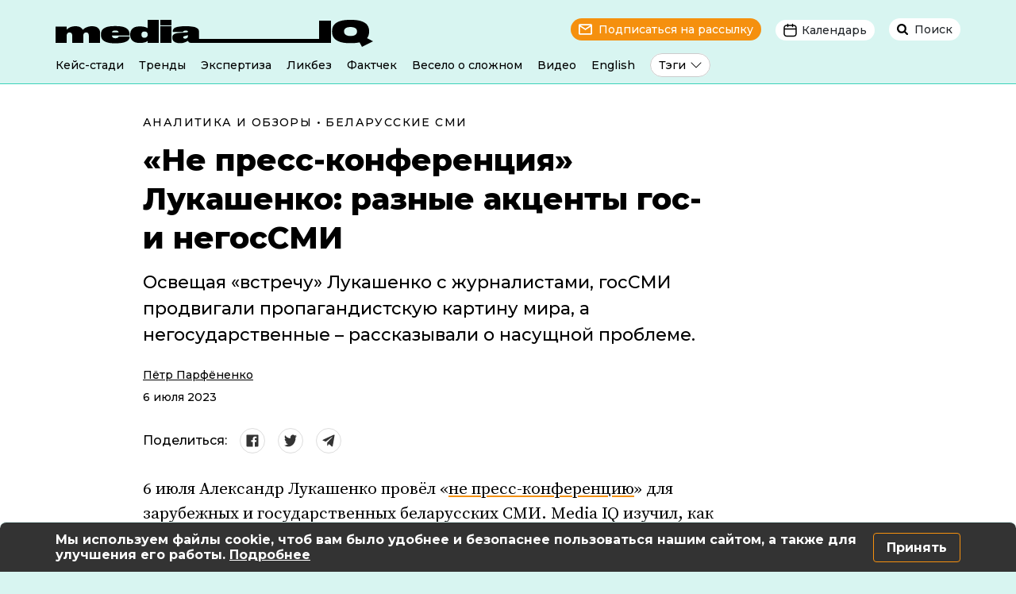

--- FILE ---
content_type: text/html; charset=UTF-8
request_url: https://mediaiq.info/ne-press-konferenciya-lukashenko-raznye-akcenty-gos-i-negossmi
body_size: 21629
content:
<!doctype html>
<html lang="ru">
<head>
<!-- Google Tag Manager -->
<script type="c639936e5b73743532c0aebf-text/javascript">(function(w,d,s,l,i){w[l]=w[l]||[];w[l].push({'gtm.start':
new Date().getTime(),event:'gtm.js'});var f=d.getElementsByTagName(s)[0],
j=d.createElement(s),dl=l!='dataLayer'?'&l='+l:'';j.async=true;j.src=
'https://www.googletagmanager.com/gtm.js?id='+i+dl;f.parentNode.insertBefore(j,f);
})(window,document,'script','dataLayer','GTM-PTKLF9MG');</script>
<!-- End Google Tag Manager -->
<meta charset="utf-8">
<meta name="viewport" content="width=device-width, initial-scale=1, shrink-to-fit=no">
<style>img:is([sizes="auto" i], [sizes^="auto," i]) { contain-intrinsic-size: 3000px 1500px }</style>
<!-- All in One SEO 4.7.8 - aioseo.com -->
<title>«Не пресс-конференция» Лукашенко: разные акценты гос- и негосСМИ</title>
<meta name="description" content="Освещая «встречу» Лукашенко с журналистами, госСМИ продвигали пропагандистскую картину мира, а негосударственные – рассказывали о насущной проблеме." />
<meta name="robots" content="max-image-preview:large" />
<meta name="author" content="green"/>
<meta name="google-site-verification" content="3s3LplTQNKFHd6LEtmRggpGp8XY0IzKDNBnqloTcC8k" />
<link rel="canonical" href="https://mediaiq.info/ne-press-konferenciya-lukashenko-raznye-akcenty-gos-i-negossmi" />
<meta name="generator" content="All in One SEO (AIOSEO) 4.7.8" />
<meta name="facebook-domain-verification" content="iiw7fim0n56mnqis67d3hialr8vznl" />
<meta property="og:locale" content="ru_RU" />
<meta property="og:site_name" content="MediaIQ | Путеводитель в мире новостей" />
<meta property="og:type" content="article" />
<meta property="og:title" content="«Не пресс-конференция» Лукашенко: разные акценты гос- и негосСМИ" />
<meta property="og:description" content="Освещая «встречу» Лукашенко с журналистами, госСМИ продвигали пропагандистскую картину мира, а негосударственные – рассказывали о насущной проблеме." />
<meta property="og:url" content="https://mediaiq.info/ne-press-konferenciya-lukashenko-raznye-akcenty-gos-i-negossmi" />
<meta property="article:published_time" content="2023-07-06T13:43:11+00:00" />
<meta property="article:modified_time" content="2023-07-06T13:47:38+00:00" />
<meta property="article:publisher" content="https://www.facebook.com/mediaIQBelarus" />
<meta name="twitter:card" content="summary" />
<meta name="twitter:title" content="«Не пресс-конференция» Лукашенко: разные акценты гос- и негосСМИ" />
<meta name="twitter:description" content="Освещая «встречу» Лукашенко с журналистами, госСМИ продвигали пропагандистскую картину мира, а негосударственные – рассказывали о насущной проблеме." />
<script type="application/ld+json" class="aioseo-schema">
{"@context":"https:\/\/schema.org","@graph":[{"@type":"BlogPosting","@id":"https:\/\/mediaiq.info\/ne-press-konferenciya-lukashenko-raznye-akcenty-gos-i-negossmi#blogposting","name":"\u00ab\u041d\u0435 \u043f\u0440\u0435\u0441\u0441-\u043a\u043e\u043d\u0444\u0435\u0440\u0435\u043d\u0446\u0438\u044f\u00bb \u041b\u0443\u043a\u0430\u0448\u0435\u043d\u043a\u043e: \u0440\u0430\u0437\u043d\u044b\u0435 \u0430\u043a\u0446\u0435\u043d\u0442\u044b \u0433\u043e\u0441- \u0438 \u043d\u0435\u0433\u043e\u0441\u0421\u041c\u0418","headline":"\u00ab\u041d\u0435 \u043f\u0440\u0435\u0441\u0441-\u043a\u043e\u043d\u0444\u0435\u0440\u0435\u043d\u0446\u0438\u044f\u00bb \u041b\u0443\u043a\u0430\u0448\u0435\u043d\u043a\u043e: \u0440\u0430\u0437\u043d\u044b\u0435 \u0430\u043a\u0446\u0435\u043d\u0442\u044b \u0433\u043e\u0441- \u0438 \u043d\u0435\u0433\u043e\u0441\u0421\u041c\u0418","author":{"@id":"https:\/\/mediaiq.info\/author\/green#author"},"publisher":{"@id":"https:\/\/mediaiq.info\/#organization"},"image":{"@type":"ImageObject","url":"https:\/\/mediaiq.info\/wp-content\/uploads\/2023\/07\/50f72900-7ba0-4112-ac14-108b74e1b2ee.jpe","width":1280,"height":721,"caption":"\u0424\u043e\u0442\u043e: \"\u041f\u0443\u043b \u041f\u0435\u0440\u0432\u043e\u0433\u043e\""},"datePublished":"2023-07-06T16:43:11+03:00","dateModified":"2023-07-06T16:47:38+03:00","inLanguage":"ru-RU","mainEntityOfPage":{"@id":"https:\/\/mediaiq.info\/ne-press-konferenciya-lukashenko-raznye-akcenty-gos-i-negossmi#webpage"},"isPartOf":{"@id":"https:\/\/mediaiq.info\/ne-press-konferenciya-lukashenko-raznye-akcenty-gos-i-negossmi#webpage"},"articleSection":"\u0410\u043d\u0430\u043b\u0438\u0442\u0438\u043a\u0430 \u0438 \u043e\u0431\u0437\u043e\u0440\u044b, \u0411\u0435\u043b\u0430\u0440\u0443\u0441\u0441\u043a\u0438\u0435 \u0421\u041c\u0418"},{"@type":"BreadcrumbList","@id":"https:\/\/mediaiq.info\/ne-press-konferenciya-lukashenko-raznye-akcenty-gos-i-negossmi#breadcrumblist","itemListElement":[{"@type":"ListItem","@id":"https:\/\/mediaiq.info\/#listItem","position":1,"name":"\u0413\u043b\u0430\u0432\u043d\u0430\u044f \u0441\u0442\u0440\u0430\u043d\u0438\u0446\u0430"}]},{"@type":"Organization","@id":"https:\/\/mediaiq.info\/#organization","name":"Media IQ","description":"\u041f\u0443\u0442\u0435\u0432\u043e\u0434\u0438\u0442\u0435\u043b\u044c \u0432 \u043c\u0438\u0440\u0435 \u043d\u043e\u0432\u043e\u0441\u0442\u0435\u0439","url":"https:\/\/mediaiq.info\/","sameAs":["https:\/\/www.facebook.com\/mediaIQBelarus","https:\/\/www.instagram.com\/mediaiq_official","https:\/\/www.youtube.com\/channel\/UClPEnIMtEd2nLORqA8V4ucg","https:\/\/t.me\/mediaIQBelarus","https:\/\/www.tiktok.com\/@mediaiq_belarus"]},{"@type":"Person","@id":"https:\/\/mediaiq.info\/author\/green#author","url":"https:\/\/mediaiq.info\/author\/green","name":"green","image":{"@type":"ImageObject","@id":"https:\/\/mediaiq.info\/ne-press-konferenciya-lukashenko-raznye-akcenty-gos-i-negossmi#authorImage","url":"https:\/\/secure.gravatar.com\/avatar\/5a54b5fc1b809ca95912b0fbf32154b8cf635db06fe0c7b267e893e61bd56e81?s=96&d=mm&r=g","width":96,"height":96,"caption":"green"}},{"@type":"WebPage","@id":"https:\/\/mediaiq.info\/ne-press-konferenciya-lukashenko-raznye-akcenty-gos-i-negossmi#webpage","url":"https:\/\/mediaiq.info\/ne-press-konferenciya-lukashenko-raznye-akcenty-gos-i-negossmi","name":"\u00ab\u041d\u0435 \u043f\u0440\u0435\u0441\u0441-\u043a\u043e\u043d\u0444\u0435\u0440\u0435\u043d\u0446\u0438\u044f\u00bb \u041b\u0443\u043a\u0430\u0448\u0435\u043d\u043a\u043e: \u0440\u0430\u0437\u043d\u044b\u0435 \u0430\u043a\u0446\u0435\u043d\u0442\u044b \u0433\u043e\u0441- \u0438 \u043d\u0435\u0433\u043e\u0441\u0421\u041c\u0418","description":"\u041e\u0441\u0432\u0435\u0449\u0430\u044f \u00ab\u0432\u0441\u0442\u0440\u0435\u0447\u0443\u00bb \u041b\u0443\u043a\u0430\u0448\u0435\u043d\u043a\u043e \u0441 \u0436\u0443\u0440\u043d\u0430\u043b\u0438\u0441\u0442\u0430\u043c\u0438, \u0433\u043e\u0441\u0421\u041c\u0418 \u043f\u0440\u043e\u0434\u0432\u0438\u0433\u0430\u043b\u0438 \u043f\u0440\u043e\u043f\u0430\u0433\u0430\u043d\u0434\u0438\u0441\u0442\u0441\u043a\u0443\u044e \u043a\u0430\u0440\u0442\u0438\u043d\u0443 \u043c\u0438\u0440\u0430, \u0430 \u043d\u0435\u0433\u043e\u0441\u0443\u0434\u0430\u0440\u0441\u0442\u0432\u0435\u043d\u043d\u044b\u0435 \u2013 \u0440\u0430\u0441\u0441\u043a\u0430\u0437\u044b\u0432\u0430\u043b\u0438 \u043e \u043d\u0430\u0441\u0443\u0449\u043d\u043e\u0439 \u043f\u0440\u043e\u0431\u043b\u0435\u043c\u0435.","inLanguage":"ru-RU","isPartOf":{"@id":"https:\/\/mediaiq.info\/#website"},"breadcrumb":{"@id":"https:\/\/mediaiq.info\/ne-press-konferenciya-lukashenko-raznye-akcenty-gos-i-negossmi#breadcrumblist"},"author":{"@id":"https:\/\/mediaiq.info\/author\/green#author"},"creator":{"@id":"https:\/\/mediaiq.info\/author\/green#author"},"image":{"@type":"ImageObject","url":"https:\/\/mediaiq.info\/wp-content\/uploads\/2023\/07\/50f72900-7ba0-4112-ac14-108b74e1b2ee.jpe","@id":"https:\/\/mediaiq.info\/ne-press-konferenciya-lukashenko-raznye-akcenty-gos-i-negossmi\/#mainImage","width":1280,"height":721,"caption":"\u0424\u043e\u0442\u043e: \"\u041f\u0443\u043b \u041f\u0435\u0440\u0432\u043e\u0433\u043e\""},"primaryImageOfPage":{"@id":"https:\/\/mediaiq.info\/ne-press-konferenciya-lukashenko-raznye-akcenty-gos-i-negossmi#mainImage"},"datePublished":"2023-07-06T16:43:11+03:00","dateModified":"2023-07-06T16:47:38+03:00"},{"@type":"WebSite","@id":"https:\/\/mediaiq.info\/#website","url":"https:\/\/mediaiq.info\/","name":"MediaIQ","description":"\u041f\u0443\u0442\u0435\u0432\u043e\u0434\u0438\u0442\u0435\u043b\u044c \u0432 \u043c\u0438\u0440\u0435 \u043d\u043e\u0432\u043e\u0441\u0442\u0435\u0439","inLanguage":"ru-RU","publisher":{"@id":"https:\/\/mediaiq.info\/#organization"}}]}
</script>
<!-- All in One SEO -->
<style id='classic-theme-styles-inline-css' type='text/css'>
/*! This file is auto-generated */
.wp-block-button__link{color:#fff;background-color:#32373c;border-radius:9999px;box-shadow:none;text-decoration:none;padding:calc(.667em + 2px) calc(1.333em + 2px);font-size:1.125em}.wp-block-file__button{background:#32373c;color:#fff;text-decoration:none}
</style>
<style id='global-styles-inline-css' type='text/css'>
:root{--wp--preset--aspect-ratio--square: 1;--wp--preset--aspect-ratio--4-3: 4/3;--wp--preset--aspect-ratio--3-4: 3/4;--wp--preset--aspect-ratio--3-2: 3/2;--wp--preset--aspect-ratio--2-3: 2/3;--wp--preset--aspect-ratio--16-9: 16/9;--wp--preset--aspect-ratio--9-16: 9/16;--wp--preset--color--black: #000000;--wp--preset--color--cyan-bluish-gray: #abb8c3;--wp--preset--color--white: #ffffff;--wp--preset--color--pale-pink: #f78da7;--wp--preset--color--vivid-red: #cf2e2e;--wp--preset--color--luminous-vivid-orange: #ff6900;--wp--preset--color--luminous-vivid-amber: #fcb900;--wp--preset--color--light-green-cyan: #7bdcb5;--wp--preset--color--vivid-green-cyan: #00d084;--wp--preset--color--pale-cyan-blue: #8ed1fc;--wp--preset--color--vivid-cyan-blue: #0693e3;--wp--preset--color--vivid-purple: #9b51e0;--wp--preset--gradient--vivid-cyan-blue-to-vivid-purple: linear-gradient(135deg,rgba(6,147,227,1) 0%,rgb(155,81,224) 100%);--wp--preset--gradient--light-green-cyan-to-vivid-green-cyan: linear-gradient(135deg,rgb(122,220,180) 0%,rgb(0,208,130) 100%);--wp--preset--gradient--luminous-vivid-amber-to-luminous-vivid-orange: linear-gradient(135deg,rgba(252,185,0,1) 0%,rgba(255,105,0,1) 100%);--wp--preset--gradient--luminous-vivid-orange-to-vivid-red: linear-gradient(135deg,rgba(255,105,0,1) 0%,rgb(207,46,46) 100%);--wp--preset--gradient--very-light-gray-to-cyan-bluish-gray: linear-gradient(135deg,rgb(238,238,238) 0%,rgb(169,184,195) 100%);--wp--preset--gradient--cool-to-warm-spectrum: linear-gradient(135deg,rgb(74,234,220) 0%,rgb(151,120,209) 20%,rgb(207,42,186) 40%,rgb(238,44,130) 60%,rgb(251,105,98) 80%,rgb(254,248,76) 100%);--wp--preset--gradient--blush-light-purple: linear-gradient(135deg,rgb(255,206,236) 0%,rgb(152,150,240) 100%);--wp--preset--gradient--blush-bordeaux: linear-gradient(135deg,rgb(254,205,165) 0%,rgb(254,45,45) 50%,rgb(107,0,62) 100%);--wp--preset--gradient--luminous-dusk: linear-gradient(135deg,rgb(255,203,112) 0%,rgb(199,81,192) 50%,rgb(65,88,208) 100%);--wp--preset--gradient--pale-ocean: linear-gradient(135deg,rgb(255,245,203) 0%,rgb(182,227,212) 50%,rgb(51,167,181) 100%);--wp--preset--gradient--electric-grass: linear-gradient(135deg,rgb(202,248,128) 0%,rgb(113,206,126) 100%);--wp--preset--gradient--midnight: linear-gradient(135deg,rgb(2,3,129) 0%,rgb(40,116,252) 100%);--wp--preset--font-size--small: 13px;--wp--preset--font-size--medium: 20px;--wp--preset--font-size--large: 36px;--wp--preset--font-size--x-large: 42px;--wp--preset--spacing--20: 0.44rem;--wp--preset--spacing--30: 0.67rem;--wp--preset--spacing--40: 1rem;--wp--preset--spacing--50: 1.5rem;--wp--preset--spacing--60: 2.25rem;--wp--preset--spacing--70: 3.38rem;--wp--preset--spacing--80: 5.06rem;--wp--preset--shadow--natural: 6px 6px 9px rgba(0, 0, 0, 0.2);--wp--preset--shadow--deep: 12px 12px 50px rgba(0, 0, 0, 0.4);--wp--preset--shadow--sharp: 6px 6px 0px rgba(0, 0, 0, 0.2);--wp--preset--shadow--outlined: 6px 6px 0px -3px rgba(255, 255, 255, 1), 6px 6px rgba(0, 0, 0, 1);--wp--preset--shadow--crisp: 6px 6px 0px rgba(0, 0, 0, 1);}:where(.is-layout-flex){gap: 0.5em;}:where(.is-layout-grid){gap: 0.5em;}body .is-layout-flex{display: flex;}.is-layout-flex{flex-wrap: wrap;align-items: center;}.is-layout-flex > :is(*, div){margin: 0;}body .is-layout-grid{display: grid;}.is-layout-grid > :is(*, div){margin: 0;}:where(.wp-block-columns.is-layout-flex){gap: 2em;}:where(.wp-block-columns.is-layout-grid){gap: 2em;}:where(.wp-block-post-template.is-layout-flex){gap: 1.25em;}:where(.wp-block-post-template.is-layout-grid){gap: 1.25em;}.has-black-color{color: var(--wp--preset--color--black) !important;}.has-cyan-bluish-gray-color{color: var(--wp--preset--color--cyan-bluish-gray) !important;}.has-white-color{color: var(--wp--preset--color--white) !important;}.has-pale-pink-color{color: var(--wp--preset--color--pale-pink) !important;}.has-vivid-red-color{color: var(--wp--preset--color--vivid-red) !important;}.has-luminous-vivid-orange-color{color: var(--wp--preset--color--luminous-vivid-orange) !important;}.has-luminous-vivid-amber-color{color: var(--wp--preset--color--luminous-vivid-amber) !important;}.has-light-green-cyan-color{color: var(--wp--preset--color--light-green-cyan) !important;}.has-vivid-green-cyan-color{color: var(--wp--preset--color--vivid-green-cyan) !important;}.has-pale-cyan-blue-color{color: var(--wp--preset--color--pale-cyan-blue) !important;}.has-vivid-cyan-blue-color{color: var(--wp--preset--color--vivid-cyan-blue) !important;}.has-vivid-purple-color{color: var(--wp--preset--color--vivid-purple) !important;}.has-black-background-color{background-color: var(--wp--preset--color--black) !important;}.has-cyan-bluish-gray-background-color{background-color: var(--wp--preset--color--cyan-bluish-gray) !important;}.has-white-background-color{background-color: var(--wp--preset--color--white) !important;}.has-pale-pink-background-color{background-color: var(--wp--preset--color--pale-pink) !important;}.has-vivid-red-background-color{background-color: var(--wp--preset--color--vivid-red) !important;}.has-luminous-vivid-orange-background-color{background-color: var(--wp--preset--color--luminous-vivid-orange) !important;}.has-luminous-vivid-amber-background-color{background-color: var(--wp--preset--color--luminous-vivid-amber) !important;}.has-light-green-cyan-background-color{background-color: var(--wp--preset--color--light-green-cyan) !important;}.has-vivid-green-cyan-background-color{background-color: var(--wp--preset--color--vivid-green-cyan) !important;}.has-pale-cyan-blue-background-color{background-color: var(--wp--preset--color--pale-cyan-blue) !important;}.has-vivid-cyan-blue-background-color{background-color: var(--wp--preset--color--vivid-cyan-blue) !important;}.has-vivid-purple-background-color{background-color: var(--wp--preset--color--vivid-purple) !important;}.has-black-border-color{border-color: var(--wp--preset--color--black) !important;}.has-cyan-bluish-gray-border-color{border-color: var(--wp--preset--color--cyan-bluish-gray) !important;}.has-white-border-color{border-color: var(--wp--preset--color--white) !important;}.has-pale-pink-border-color{border-color: var(--wp--preset--color--pale-pink) !important;}.has-vivid-red-border-color{border-color: var(--wp--preset--color--vivid-red) !important;}.has-luminous-vivid-orange-border-color{border-color: var(--wp--preset--color--luminous-vivid-orange) !important;}.has-luminous-vivid-amber-border-color{border-color: var(--wp--preset--color--luminous-vivid-amber) !important;}.has-light-green-cyan-border-color{border-color: var(--wp--preset--color--light-green-cyan) !important;}.has-vivid-green-cyan-border-color{border-color: var(--wp--preset--color--vivid-green-cyan) !important;}.has-pale-cyan-blue-border-color{border-color: var(--wp--preset--color--pale-cyan-blue) !important;}.has-vivid-cyan-blue-border-color{border-color: var(--wp--preset--color--vivid-cyan-blue) !important;}.has-vivid-purple-border-color{border-color: var(--wp--preset--color--vivid-purple) !important;}.has-vivid-cyan-blue-to-vivid-purple-gradient-background{background: var(--wp--preset--gradient--vivid-cyan-blue-to-vivid-purple) !important;}.has-light-green-cyan-to-vivid-green-cyan-gradient-background{background: var(--wp--preset--gradient--light-green-cyan-to-vivid-green-cyan) !important;}.has-luminous-vivid-amber-to-luminous-vivid-orange-gradient-background{background: var(--wp--preset--gradient--luminous-vivid-amber-to-luminous-vivid-orange) !important;}.has-luminous-vivid-orange-to-vivid-red-gradient-background{background: var(--wp--preset--gradient--luminous-vivid-orange-to-vivid-red) !important;}.has-very-light-gray-to-cyan-bluish-gray-gradient-background{background: var(--wp--preset--gradient--very-light-gray-to-cyan-bluish-gray) !important;}.has-cool-to-warm-spectrum-gradient-background{background: var(--wp--preset--gradient--cool-to-warm-spectrum) !important;}.has-blush-light-purple-gradient-background{background: var(--wp--preset--gradient--blush-light-purple) !important;}.has-blush-bordeaux-gradient-background{background: var(--wp--preset--gradient--blush-bordeaux) !important;}.has-luminous-dusk-gradient-background{background: var(--wp--preset--gradient--luminous-dusk) !important;}.has-pale-ocean-gradient-background{background: var(--wp--preset--gradient--pale-ocean) !important;}.has-electric-grass-gradient-background{background: var(--wp--preset--gradient--electric-grass) !important;}.has-midnight-gradient-background{background: var(--wp--preset--gradient--midnight) !important;}.has-small-font-size{font-size: var(--wp--preset--font-size--small) !important;}.has-medium-font-size{font-size: var(--wp--preset--font-size--medium) !important;}.has-large-font-size{font-size: var(--wp--preset--font-size--large) !important;}.has-x-large-font-size{font-size: var(--wp--preset--font-size--x-large) !important;}
:where(.wp-block-post-template.is-layout-flex){gap: 1.25em;}:where(.wp-block-post-template.is-layout-grid){gap: 1.25em;}
:where(.wp-block-columns.is-layout-flex){gap: 2em;}:where(.wp-block-columns.is-layout-grid){gap: 2em;}
:root :where(.wp-block-pullquote){font-size: 1.5em;line-height: 1.6;}
</style>
<link rel='stylesheet' id='animate-css' href='//mediaiq.info/wp-content/cache/wpfc-minified/77lf7de2/g3mep.css' type='text/css' media='all' />
<link rel='stylesheet' id='wp-quiz-css' href='//mediaiq.info/wp-content/cache/wpfc-minified/7m9fmimp/g3mep.css' type='text/css' media='all' />
<link rel='stylesheet' id='wpemailcapturestyles-css' href='//mediaiq.info/wp-content/cache/wpfc-minified/l0btv6ki/g3mep.css' type='text/css' media='all' />
<link rel='stylesheet' id='style-bootstrap-css' href='//mediaiq.info/wp-content/cache/wpfc-minified/f3inwn5i/g3mep.css' type='text/css' media='all' />
<link rel='stylesheet' id='style-mediaIQ-css' href='//mediaiq.info/wp-content/cache/wpfc-minified/2y06429a/g3mep.css' type='text/css' media='all' />
<link rel='stylesheet' id='style-tips-css' href='//mediaiq.info/wp-content/cache/wpfc-minified/hajf2v3/g3mes.css' type='text/css' media='all' />
<link rel='stylesheet' id='wp-members-css' href='//mediaiq.info/wp-content/cache/wpfc-minified/ma7qp36o/64pzs.css' type='text/css' media='all' />
<link rel='stylesheet' id='slb_core-css' href='//mediaiq.info/wp-content/cache/wpfc-minified/7zt3n1g4/g3mep.css' type='text/css' media='all' />
<link rel="https://api.w.org/" href="https://mediaiq.info/wp-json/" /><link rel="alternate" title="JSON" type="application/json" href="https://mediaiq.info/wp-json/wp/v2/posts/12929" /><meta name="generator" content="WordPress 6.8.3" />
<link rel='shortlink' href='https://mediaiq.info/?p=12929' />
<link rel="alternate" title="oEmbed (JSON)" type="application/json+oembed" href="https://mediaiq.info/wp-json/oembed/1.0/embed?url=https%3A%2F%2Fmediaiq.info%2Fne-press-konferenciya-lukashenko-raznye-akcenty-gos-i-negossmi" />
<link rel="alternate" title="oEmbed (XML)" type="text/xml+oembed" href="https://mediaiq.info/wp-json/oembed/1.0/embed?url=https%3A%2F%2Fmediaiq.info%2Fne-press-konferenciya-lukashenko-raznye-akcenty-gos-i-negossmi&#038;format=xml" />
<script type="application/ld+json">
{
"@context": "https://schema.org",
"@type": "Article",
"headline": "«Не пресс-конференция» Лукашенко: разные акценты гос- и негосСМИ"
, "image":["https://mediaiq.info/wp-content/plugins/text-pic-by-Garynych/export.php?pic=12929"]	, "datePublished": "2023-07-06T16:43:11+03:00"
, "dateModified": "2023-07-06T16:47:38+03:00"				, "author": [
{
"@type": "Person",
"name": "Пётр Парфёненко",
"url": "https://mediaiq.info/authors/parfenenko"
}		]
, "publisher":
{
"name": "MediaIQ",
"url": "https://mediaiq.info"
}
}
</script>
<meta property="og:image" content="https://mediaiq.info/wp-content/plugins/text-pic-by-Garynych/export.php?pic=12929" />
<meta property="og:image:width" content="1200">
<meta property="og:image:height" content="630">
<link rel="icon" href="https://mediaiq.info/wp-content/uploads/2022/06/cropped-favicon-248x248.png" sizes="32x32" />
<link rel="icon" href="https://mediaiq.info/wp-content/uploads/2022/06/cropped-favicon-248x248.png" sizes="192x192" />
<link rel="apple-touch-icon" href="https://mediaiq.info/wp-content/uploads/2022/06/cropped-favicon-248x248.png" />
<meta name="msapplication-TileImage" content="https://mediaiq.info/wp-content/uploads/2022/06/cropped-favicon-447x447.png" />
<link rel="alternate" type="application/rss+xml" title="RSS" href="https://mediaiq.info/rsslatest.xml" />  	</head>
<body>
<!-- Google Tag Manager (noscript) -->
<noscript><iframe src="https://www.googletagmanager.com/ns.html?id=GTM-PTKLF9MG"
height="0" width="0" style="display:none;visibility:hidden"></iframe></noscript>
<!-- End Google Tag Manager (noscript) -->
<header>
<div class="container desctop-header">
<div class="row">
<div class="col-xl-6 col-lg-5 text-left">
<a href="https://mediaiq.info">
<img src="https://mediaiq.info/wp-content/themes/mediaIQ/img/logo.svg" alt="MediaIQ логотип">
</a>
</div>
<div class="col-xl-6 col-lg-7 text-right">
<span class="header-subscribe" data-toggle="modal" data-target="#subscribe-modal">Подписаться на рассылку</span>
<span class="btn-group">
<span class="header-calend" data-toggle="dropdown" aria-haspopup="true" aria-expanded="false">Календарь</span>
<div class="dropdown-menu dropdown-menu-right dropdown-calend text-center">
<div class="desctop-calend-year" id="d-y-2019">
<div class="desctop-calend-main">
<div class="desctop-calend-prev desctop-prev-disable"></div>
<div class="desctop-calend-title">2019</div>
<div class="desctop-calend-next desctop-next-enable" onClick="if (!window.__cfRLUnblockHandlers) return false; dispYear(2020, 'd')" data-cf-modified-c639936e5b73743532c0aebf-=""></div>
</div>
<div class="desctop-calend-data">
<div class="desctop-calend-data-link"><a href="/2019/01" class="desctop-calend-enable">Январь</a></div>							
<div class="desctop-calend-data-link"><a href="/2019/02" class="desctop-calend-disable">Февраль</a></div>							
<div class="desctop-calend-data-link"><a href="/2019/03" class="desctop-calend-enable">Март</a></div>							
<div class="desctop-calend-data-link"><a href="/2019/04" class="desctop-calend-enable">Апрель</a></div>							
<div class="desctop-calend-data-link"><a href="/2019/05" class="desctop-calend-enable">Май</a></div>							
<div class="desctop-calend-data-link"><a href="/2019/06" class="desctop-calend-enable">Июнь</a></div>							
<div class="desctop-calend-data-link"><a href="/2019/07" class="desctop-calend-enable">Июль</a></div>							
<div class="desctop-calend-data-link"><a href="/2019/08" class="desctop-calend-enable">Август</a></div>							
<div class="desctop-calend-data-link"><a href="/2019/09" class="desctop-calend-enable">Сентябрь</a></div>							
<div class="desctop-calend-data-link"><a href="/2019/10" class="desctop-calend-enable">Октябрь</a></div>							
<div class="desctop-calend-data-link"><a href="/2019/11" class="desctop-calend-enable">Ноябрь</a></div>							
<div class="desctop-calend-data-link"><a href="/2019/12" class="desctop-calend-enable">Декабрь</a></div>							
</div>
</div>
<div class="desctop-calend-year" id="d-y-2020">
<div class="desctop-calend-main">
<div class="desctop-calend-prev desctop-prev-enable" onClick="if (!window.__cfRLUnblockHandlers) return false; dispYear(2019, 'd')" data-cf-modified-c639936e5b73743532c0aebf-=""></div>
<div class="desctop-calend-title">2020</div>
<div class="desctop-calend-next desctop-next-enable" onClick="if (!window.__cfRLUnblockHandlers) return false; dispYear(2021, 'd')" data-cf-modified-c639936e5b73743532c0aebf-=""></div>
</div>
<div class="desctop-calend-data">
<div class="desctop-calend-data-link"><a href="/2020/01" class="desctop-calend-enable">Январь</a></div>							
<div class="desctop-calend-data-link"><a href="/2020/02" class="desctop-calend-enable">Февраль</a></div>							
<div class="desctop-calend-data-link"><a href="/2020/03" class="desctop-calend-enable">Март</a></div>							
<div class="desctop-calend-data-link"><a href="/2020/04" class="desctop-calend-enable">Апрель</a></div>							
<div class="desctop-calend-data-link"><a href="/2020/05" class="desctop-calend-enable">Май</a></div>							
<div class="desctop-calend-data-link"><a href="/2020/06" class="desctop-calend-enable">Июнь</a></div>							
<div class="desctop-calend-data-link"><a href="/2020/07" class="desctop-calend-enable">Июль</a></div>							
<div class="desctop-calend-data-link"><a href="/2020/08" class="desctop-calend-enable">Август</a></div>							
<div class="desctop-calend-data-link"><a href="/2020/09" class="desctop-calend-enable">Сентябрь</a></div>							
<div class="desctop-calend-data-link"><a href="/2020/10" class="desctop-calend-enable">Октябрь</a></div>							
<div class="desctop-calend-data-link"><a href="/2020/11" class="desctop-calend-enable">Ноябрь</a></div>							
<div class="desctop-calend-data-link"><a href="/2020/12" class="desctop-calend-enable">Декабрь</a></div>							
</div>
</div>
<div class="desctop-calend-year" id="d-y-2021">
<div class="desctop-calend-main">
<div class="desctop-calend-prev desctop-prev-enable" onClick="if (!window.__cfRLUnblockHandlers) return false; dispYear(2020, 'd')" data-cf-modified-c639936e5b73743532c0aebf-=""></div>
<div class="desctop-calend-title">2021</div>
<div class="desctop-calend-next desctop-next-enable" onClick="if (!window.__cfRLUnblockHandlers) return false; dispYear(2022, 'd')" data-cf-modified-c639936e5b73743532c0aebf-=""></div>
</div>
<div class="desctop-calend-data">
<div class="desctop-calend-data-link"><a href="/2021/01" class="desctop-calend-enable">Январь</a></div>							
<div class="desctop-calend-data-link"><a href="/2021/02" class="desctop-calend-enable">Февраль</a></div>							
<div class="desctop-calend-data-link"><a href="/2021/03" class="desctop-calend-enable">Март</a></div>							
<div class="desctop-calend-data-link"><a href="/2021/04" class="desctop-calend-enable">Апрель</a></div>							
<div class="desctop-calend-data-link"><a href="/2021/05" class="desctop-calend-enable">Май</a></div>							
<div class="desctop-calend-data-link"><a href="/2021/06" class="desctop-calend-enable">Июнь</a></div>							
<div class="desctop-calend-data-link"><a href="/2021/07" class="desctop-calend-enable">Июль</a></div>							
<div class="desctop-calend-data-link"><a href="/2021/08" class="desctop-calend-enable">Август</a></div>							
<div class="desctop-calend-data-link"><a href="/2021/09" class="desctop-calend-enable">Сентябрь</a></div>							
<div class="desctop-calend-data-link"><a href="/2021/10" class="desctop-calend-enable">Октябрь</a></div>							
<div class="desctop-calend-data-link"><a href="/2021/11" class="desctop-calend-enable">Ноябрь</a></div>							
<div class="desctop-calend-data-link"><a href="/2021/12" class="desctop-calend-enable">Декабрь</a></div>							
</div>
</div>
<div class="desctop-calend-year" id="d-y-2022">
<div class="desctop-calend-main">
<div class="desctop-calend-prev desctop-prev-enable" onClick="if (!window.__cfRLUnblockHandlers) return false; dispYear(2021, 'd')" data-cf-modified-c639936e5b73743532c0aebf-=""></div>
<div class="desctop-calend-title">2022</div>
<div class="desctop-calend-next desctop-next-enable" onClick="if (!window.__cfRLUnblockHandlers) return false; dispYear(2023, 'd')" data-cf-modified-c639936e5b73743532c0aebf-=""></div>
</div>
<div class="desctop-calend-data">
<div class="desctop-calend-data-link"><a href="/2022/01" class="desctop-calend-enable">Январь</a></div>							
<div class="desctop-calend-data-link"><a href="/2022/02" class="desctop-calend-enable">Февраль</a></div>							
<div class="desctop-calend-data-link"><a href="/2022/03" class="desctop-calend-enable">Март</a></div>							
<div class="desctop-calend-data-link"><a href="/2022/04" class="desctop-calend-enable">Апрель</a></div>							
<div class="desctop-calend-data-link"><a href="/2022/05" class="desctop-calend-enable">Май</a></div>							
<div class="desctop-calend-data-link"><a href="/2022/06" class="desctop-calend-enable">Июнь</a></div>							
<div class="desctop-calend-data-link"><a href="/2022/07" class="desctop-calend-enable">Июль</a></div>							
<div class="desctop-calend-data-link"><a href="/2022/08" class="desctop-calend-enable">Август</a></div>							
<div class="desctop-calend-data-link"><a href="/2022/09" class="desctop-calend-enable">Сентябрь</a></div>							
<div class="desctop-calend-data-link"><a href="/2022/10" class="desctop-calend-enable">Октябрь</a></div>							
<div class="desctop-calend-data-link"><a href="/2022/11" class="desctop-calend-enable">Ноябрь</a></div>							
<div class="desctop-calend-data-link"><a href="/2022/12" class="desctop-calend-enable">Декабрь</a></div>							
</div>
</div>
<div class="desctop-calend-year" id="d-y-2023">
<div class="desctop-calend-main">
<div class="desctop-calend-prev desctop-prev-enable" onClick="if (!window.__cfRLUnblockHandlers) return false; dispYear(2022, 'd')" data-cf-modified-c639936e5b73743532c0aebf-=""></div>
<div class="desctop-calend-title">2023</div>
<div class="desctop-calend-next desctop-next-enable" onClick="if (!window.__cfRLUnblockHandlers) return false; dispYear(2024, 'd')" data-cf-modified-c639936e5b73743532c0aebf-=""></div>
</div>
<div class="desctop-calend-data">
<div class="desctop-calend-data-link"><a href="/2023/01" class="desctop-calend-enable">Январь</a></div>							
<div class="desctop-calend-data-link"><a href="/2023/02" class="desctop-calend-enable">Февраль</a></div>							
<div class="desctop-calend-data-link"><a href="/2023/03" class="desctop-calend-enable">Март</a></div>							
<div class="desctop-calend-data-link"><a href="/2023/04" class="desctop-calend-enable">Апрель</a></div>							
<div class="desctop-calend-data-link"><a href="/2023/05" class="desctop-calend-enable">Май</a></div>							
<div class="desctop-calend-data-link"><a href="/2023/06" class="desctop-calend-enable">Июнь</a></div>							
<div class="desctop-calend-data-link"><a href="/2023/07" class="desctop-calend-enable">Июль</a></div>							
<div class="desctop-calend-data-link"><a href="/2023/08" class="desctop-calend-enable">Август</a></div>							
<div class="desctop-calend-data-link"><a href="/2023/09" class="desctop-calend-enable">Сентябрь</a></div>							
<div class="desctop-calend-data-link"><a href="/2023/10" class="desctop-calend-enable">Октябрь</a></div>							
<div class="desctop-calend-data-link"><a href="/2023/11" class="desctop-calend-enable">Ноябрь</a></div>							
<div class="desctop-calend-data-link"><a href="/2023/12" class="desctop-calend-enable">Декабрь</a></div>							
</div>
</div>
<div class="desctop-calend-year" id="d-y-2024">
<div class="desctop-calend-main">
<div class="desctop-calend-prev desctop-prev-enable" onClick="if (!window.__cfRLUnblockHandlers) return false; dispYear(2023, 'd')" data-cf-modified-c639936e5b73743532c0aebf-=""></div>
<div class="desctop-calend-title">2024</div>
<div class="desctop-calend-next desctop-next-enable" onClick="if (!window.__cfRLUnblockHandlers) return false; dispYear(2025, 'd')" data-cf-modified-c639936e5b73743532c0aebf-=""></div>
</div>
<div class="desctop-calend-data">
<div class="desctop-calend-data-link"><a href="/2024/01" class="desctop-calend-enable">Январь</a></div>							
<div class="desctop-calend-data-link"><a href="/2024/02" class="desctop-calend-enable">Февраль</a></div>							
<div class="desctop-calend-data-link"><a href="/2024/03" class="desctop-calend-enable">Март</a></div>							
<div class="desctop-calend-data-link"><a href="/2024/04" class="desctop-calend-enable">Апрель</a></div>							
<div class="desctop-calend-data-link"><a href="/2024/05" class="desctop-calend-enable">Май</a></div>							
<div class="desctop-calend-data-link"><a href="/2024/06" class="desctop-calend-enable">Июнь</a></div>							
<div class="desctop-calend-data-link"><a href="/2024/07" class="desctop-calend-enable">Июль</a></div>							
<div class="desctop-calend-data-link"><a href="/2024/08" class="desctop-calend-enable">Август</a></div>							
<div class="desctop-calend-data-link"><a href="/2024/09" class="desctop-calend-enable">Сентябрь</a></div>							
<div class="desctop-calend-data-link"><a href="/2024/10" class="desctop-calend-enable">Октябрь</a></div>							
<div class="desctop-calend-data-link"><a href="/2024/11" class="desctop-calend-enable">Ноябрь</a></div>							
<div class="desctop-calend-data-link"><a href="/2024/12" class="desctop-calend-enable">Декабрь</a></div>							
</div>
</div>
<div class="desctop-calend-year" id="d-y-2025">
<div class="desctop-calend-main">
<div class="desctop-calend-prev desctop-prev-enable" onClick="if (!window.__cfRLUnblockHandlers) return false; dispYear(2024, 'd')" data-cf-modified-c639936e5b73743532c0aebf-=""></div>
<div class="desctop-calend-title">2025</div>
<div class="desctop-calend-next desctop-next-disable"></div>
</div>
<div class="desctop-calend-data">
<div class="desctop-calend-data-link"><a href="/2025/01" class="desctop-calend-enable">Январь</a></div>							
<div class="desctop-calend-data-link"><a href="/2025/02" class="desctop-calend-enable">Февраль</a></div>							
<div class="desctop-calend-data-link"><a href="/2025/03" class="desctop-calend-enable">Март</a></div>							
<div class="desctop-calend-data-link"><a href="/2025/04" class="desctop-calend-enable">Апрель</a></div>							
<div class="desctop-calend-data-link"><a href="/2025/05" class="desctop-calend-enable">Май</a></div>							
<div class="desctop-calend-data-link"><a href="/2025/06" class="desctop-calend-disable">Июнь</a></div>							
<div class="desctop-calend-data-link"><a href="/2025/07" class="desctop-calend-disable">Июль</a></div>							
<div class="desctop-calend-data-link"><a href="/2025/08" class="desctop-calend-disable">Август</a></div>							
<div class="desctop-calend-data-link"><a href="/2025/09" class="desctop-calend-disable">Сентябрь</a></div>							
<div class="desctop-calend-data-link"><a href="/2025/10" class="desctop-calend-enable">Октябрь</a></div>							
<div class="desctop-calend-data-link"><a href="/2025/11" class="desctop-calend-enable">Ноябрь</a></div>							
<div class="desctop-calend-data-link"><a href="/2025/12" class="desctop-calend-disable">Декабрь</a></div>							
</div>
</div>
</div>
</span>
<span class="header-search" data-toggle="modal" data-target="#search-modal">Поиск</span>
</div>
</div>
<div class="row">
<div class="col-xl-12 col-lg-12">
<ul class="nav">
<!--<li class="nav-item locked"><a href="https://mediaiq.info/analytics">Аналитика</a></li>-->
<li class="nav-item"><a href="https://mediaiq.info/case-study">Кейс-стади</a></li>
<li class="nav-item"><a href="https://mediaiq.info/trendy">Тренды</a></li>
<li class="nav-item"><a href="https://mediaiq.info/expertise">Экспертиза</a></li>
<li class="nav-item"><a href="https://mediaiq.info/likbez">Ликбез</a></li>
<li class="nav-item"><a href="https://mediaiq.info/fact-checking">Фактчек</a></li>
<li class="nav-item"><a href="https://mediaiq.info/fun-about-complex">Весело о сложном</a></li>
<li class="nav-item"><a href="https://mediaiq.info/video">Видео</a></li>
<li class="nav-item"><a href="https://mediaiq.info/english">English</a></li>
<li class="nav-item dropdown" id="menu-dropdown-tags">
<a class="nav-item-dropdown nav-tags" data-toggle="" href="#" role="button" aria-haspopup="true" aria-expanded="false">Тэги</a>
<div class="dropdown-menu dropdown-menu-all-tags">
<div class="dropdown-menu-tags">
<div class="dropdown-menu-tags-col">
<a href="https://mediaiq.info/tag/tradicionnye-cennosti">«традиционные» ценности</a>
<a href="https://mediaiq.info/tag/azarenok">Азаренок</a>
<a href="https://mediaiq.info/tag/antizapadnye-narrativy">антизападные нарративы</a>
<a href="https://mediaiq.info/tag/baljuchyya-pytanni">балючыя пытанні</a>
<a href="https://mediaiq.info/tag/belarusskie-smi">беларусские СМИ</a>
<a href="https://mediaiq.info/tag/belarussko-rossijskaya-integraciya">беларусско-российская интеграция</a>
<a href="https://mediaiq.info/tag/bigteh">бигтех</a>
<a href="https://mediaiq.info/tag/vojna-v-ukraine">война в Украине</a>
<a href="https://mediaiq.info/tag/gender">гендер</a>
<a href="https://mediaiq.info/tag/dekonstrukciya">деконструкция</a>
<a href="https://mediaiq.info/tag/diaspora">диаспора</a>
</div>
<div class="dropdown-menu-tags-col">
<a href="https://mediaiq.info/tag/izrail">Израиль</a>
<a href="https://mediaiq.info/tag/infografika">инфографика</a>
<a href="https://mediaiq.info/tag/iran">Иран</a>
<a href="https://mediaiq.info/tag/kak-ne-poddatsya-propagande">как не поддаться пропаганде</a>
<a href="https://mediaiq.info/tag/kino">кино</a>
<a href="https://mediaiq.info/tag/kitaj">Китай</a>
<a href="https://mediaiq.info/tag/konspekt">конспекты</a>
<a href="https://mediaiq.info/tag/konspirologiya">конспирология</a>
<a href="https://mediaiq.info/tag/lgbt">ЛГБТ</a>
<a href="https://mediaiq.info/tag/mova">мова</a>
<a href="https://mediaiq.info/tag/elektoralnaya-kampaniya-2024">парламентские выборы-2024</a>
</div>
<div class="dropdown-menu-tags-col">
<a href="https://mediaiq.info/tag/polsha">Польша</a>
<a href="https://mediaiq.info/tag/prava-cheloveka">права человека</a>
<a href="https://mediaiq.info/tag/vybory-2025">президентские выборы-2025</a>
<a href="https://mediaiq.info/tag/propaganda-manipulyacii-priemy-propagandy">приемы пропаганды</a>
<a href="https://mediaiq.info/tag/prognozy">прогнозы</a>
<a href="https://mediaiq.info/tag/prokremljoskie-narrativy">прокремлёвские нарративы</a>
<a href="https://mediaiq.info/tag/propaganda-o-chinovnikah">пропаганда о чиновниках</a>
<a href="https://mediaiq.info/tag/protesty-v-gruzii">протесты в Грузии</a>
<a href="https://mediaiq.info/tag/reklamnyj-rynok">рекламный рынок</a>
<a href="https://mediaiq.info/tag/sidorskaya">Сидорская</a>
<a href="https://mediaiq.info/tag/standarty-zhurnalistiki">стандарты журналистики</a>
</div>
<div class="dropdown-menu-tags-col">
<a href="https://mediaiq.info/tag/ssha">США</a>
<a href="https://mediaiq.info/tag/tvity">твиты</a>
<a href="https://mediaiq.info/tag/telekanaly">телеканалы</a>
<a href="https://mediaiq.info/tag/teoriya-propagandy">теория пропаганды</a>
<a href="https://mediaiq.info/tag/prover-svoy-media-iq">тесты</a>
<a href="https://mediaiq.info/tag/uyazvimye-gruppy">уязвимые группы</a>
<a href="https://mediaiq.info/tag/fashisty">фашисты</a>
<a href="https://mediaiq.info/tag/fejki">фейки</a>
<a href="https://mediaiq.info/tag/cennosti">ценности</a>
<a href="https://mediaiq.info/tag/chto-pochitat">что почитать</a>
<a href="https://mediaiq.info/tag/yazyk-vrazhdy">язык вражды</a>
</div>
</div>
</div>
</li>
</ul>
</div>
</div>
</div>
<noindex>
<div class="container mobile-header">
<div class="mobile-header-left" data-toggle="modal" data-target="#search-modal"></div>
<div class="mobile-header-center"><a href="https://mediaiq.info"></a></div>
<div class="mobile-header-right"></div>
</div>
<div class="row mobile-menu text-center" id="mm">
<div class="col-md-12">
<a href="" class="mobile-subscribe" data-toggle="modal" data-target="#subscribe-modal">Подписаться на рассылку</a>
</div>
<div class="col-md-12 mobile-header-nav">
<div class="mobile-header-nav-primary">
<a href="https://mediaiq.info/case-study">Кейс-стади</a>
<a href="https://mediaiq.info/trendy">Тренды</a>
<a href="https://mediaiq.info/expertise">Экспертиза</a>
<a href="https://mediaiq.info/likbez">Ликбез</a>
<a href="https://mediaiq.info/fact-checking">Фактчек</a>
<a href="https://mediaiq.info/fun-about-complex">Весело о сложном</a>
<a href="https://mediaiq.info/video">Видео</a>
<a href="https://mediaiq.info/english">English</a>
</div>
<div class="mobile-header-nav-secondary">
<!--<a href="https://mediaiq.info/analytics" class="locked">Аналитика</a>-->
<a href="/tag" class="mobile-header-nav-close mobile-menu-tag" id="show-hide-tags">Тэги</a>
<div class="mobile-header-nav-hide mobile-menu-tags-list">
<a href="https://mediaiq.info/tag/tradicionnye-cennosti">«традиционные» ценности</a>
<a href="https://mediaiq.info/tag/azarenok">Азаренок</a>
<a href="https://mediaiq.info/tag/antizapadnye-narrativy">антизападные нарративы</a>
<a href="https://mediaiq.info/tag/baljuchyya-pytanni">балючыя пытанні</a>
<a href="https://mediaiq.info/tag/belarusskie-smi">беларусские СМИ</a>
<a href="https://mediaiq.info/tag/belarussko-rossijskaya-integraciya">беларусско-российская интеграция</a>
<a href="https://mediaiq.info/tag/bigteh">бигтех</a>
<a href="https://mediaiq.info/tag/vojna-v-ukraine">война в Украине</a>
<a href="https://mediaiq.info/tag/gender">гендер</a>
<a href="https://mediaiq.info/tag/dekonstrukciya">деконструкция</a>
<a href="https://mediaiq.info/tag/diaspora">диаспора</a>
<a href="https://mediaiq.info/tag/izrail">Израиль</a>
<a href="https://mediaiq.info/tag/infografika">инфографика</a>
<a href="https://mediaiq.info/tag/iran">Иран</a>
<a href="https://mediaiq.info/tag/kak-ne-poddatsya-propagande">как не поддаться пропаганде</a>
<a href="https://mediaiq.info/tag/kino">кино</a>
<a href="https://mediaiq.info/tag/kitaj">Китай</a>
<a href="https://mediaiq.info/tag/konspekt">конспекты</a>
<a href="https://mediaiq.info/tag/konspirologiya">конспирология</a>
<a href="https://mediaiq.info/tag/lgbt">ЛГБТ</a>
<a href="https://mediaiq.info/tag/mova">мова</a>
<a href="https://mediaiq.info/tag/elektoralnaya-kampaniya-2024">парламентские выборы-2024</a>
<a href="https://mediaiq.info/tag/polsha">Польша</a>
<a href="https://mediaiq.info/tag/prava-cheloveka">права человека</a>
<a href="https://mediaiq.info/tag/vybory-2025">президентские выборы-2025</a>
<a href="https://mediaiq.info/tag/propaganda-manipulyacii-priemy-propagandy">приемы пропаганды</a>
<a href="https://mediaiq.info/tag/prognozy">прогнозы</a>
<a href="https://mediaiq.info/tag/prokremljoskie-narrativy">прокремлёвские нарративы</a>
<a href="https://mediaiq.info/tag/propaganda-o-chinovnikah">пропаганда о чиновниках</a>
<a href="https://mediaiq.info/tag/protesty-v-gruzii">протесты в Грузии</a>
<a href="https://mediaiq.info/tag/reklamnyj-rynok">рекламный рынок</a>
<a href="https://mediaiq.info/tag/sidorskaya">Сидорская</a>
<a href="https://mediaiq.info/tag/standarty-zhurnalistiki">стандарты журналистики</a>
<a href="https://mediaiq.info/tag/ssha">США</a>
<a href="https://mediaiq.info/tag/tvity">твиты</a>
<a href="https://mediaiq.info/tag/telekanaly">телеканалы</a>
<a href="https://mediaiq.info/tag/teoriya-propagandy">теория пропаганды</a>
<a href="https://mediaiq.info/tag/prover-svoy-media-iq">тесты</a>
<a href="https://mediaiq.info/tag/uyazvimye-gruppy">уязвимые группы</a>
<a href="https://mediaiq.info/tag/fashisty">фашисты</a>
<a href="https://mediaiq.info/tag/fejki">фейки</a>
<a href="https://mediaiq.info/tag/cennosti">ценности</a>
<a href="https://mediaiq.info/tag/chto-pochitat">что почитать</a>
<a href="https://mediaiq.info/tag/yazyk-vrazhdy">язык вражды</a>
</div>
<div class="col-md-12 mobile-header-calend">
<a class="calend open">Календарь</a>
</div>
</div>
</div>
<div class="mobile-calend">
<input type="hidden" name="minYear" id="minYear" value="2019">
<input type="hidden" name="maxYear" id="maxYear" value="2025">
<input type="hidden" name="currYear" id="currYear" value="2025">
<div class="mobile-calend-year" id="m-y-2019">
<div class="mobile-calend-main">
<div class="mobile-calend-prev mobile-prev-disable"></div>
<div class="mobile-calend-title">2019</div>
<div class="mobile-calend-next mobile-next-enable" onClick="if (!window.__cfRLUnblockHandlers) return false; dispYear(2020, 'm')" data-cf-modified-c639936e5b73743532c0aebf-=""></div>
</div>
<div class="mobile-calend-data">
<div class="mobile-calend-data-link"><a href="/2019/01" class="mobile-calend-enable">Январь</a></div>
<div class="mobile-calend-data-link"><a href="/2019/02" class="mobile-calend-disable">Февраль</a></div>
<div class="mobile-calend-data-link"><a href="/2019/03" class="mobile-calend-enable">Март</a></div>
<div class="mobile-calend-data-link"><a href="/2019/04" class="mobile-calend-enable">Апрель</a></div>
<div class="mobile-calend-data-link"><a href="/2019/05" class="mobile-calend-enable">Май</a></div>
<div class="mobile-calend-data-link"><a href="/2019/06" class="mobile-calend-enable">Июнь</a></div>
<div class="mobile-calend-data-link"><a href="/2019/07" class="mobile-calend-enable">Июль</a></div>
<div class="mobile-calend-data-link"><a href="/2019/08" class="mobile-calend-enable">Август</a></div>
<div class="mobile-calend-data-link"><a href="/2019/09" class="mobile-calend-enable">Сентябрь</a></div>
<div class="mobile-calend-data-link"><a href="/2019/10" class="mobile-calend-enable">Октябрь</a></div>
<div class="mobile-calend-data-link"><a href="/2019/11" class="mobile-calend-enable">Ноябрь</a></div>
<div class="mobile-calend-data-link"><a href="/2019/12" class="mobile-calend-enable">Декабрь</a></div>
</div>
</div>
<div class="mobile-calend-year" id="m-y-2020">
<div class="mobile-calend-main">
<div class="mobile-calend-prev mobile-prev-enable" onClick="if (!window.__cfRLUnblockHandlers) return false; dispYear(2019, 'm')" data-cf-modified-c639936e5b73743532c0aebf-=""></div>
<div class="mobile-calend-title">2020</div>
<div class="mobile-calend-next mobile-next-enable" onClick="if (!window.__cfRLUnblockHandlers) return false; dispYear(2021, 'm')" data-cf-modified-c639936e5b73743532c0aebf-=""></div>
</div>
<div class="mobile-calend-data">
<div class="mobile-calend-data-link"><a href="/2020/01" class="mobile-calend-enable">Январь</a></div>
<div class="mobile-calend-data-link"><a href="/2020/02" class="mobile-calend-enable">Февраль</a></div>
<div class="mobile-calend-data-link"><a href="/2020/03" class="mobile-calend-enable">Март</a></div>
<div class="mobile-calend-data-link"><a href="/2020/04" class="mobile-calend-enable">Апрель</a></div>
<div class="mobile-calend-data-link"><a href="/2020/05" class="mobile-calend-enable">Май</a></div>
<div class="mobile-calend-data-link"><a href="/2020/06" class="mobile-calend-enable">Июнь</a></div>
<div class="mobile-calend-data-link"><a href="/2020/07" class="mobile-calend-enable">Июль</a></div>
<div class="mobile-calend-data-link"><a href="/2020/08" class="mobile-calend-enable">Август</a></div>
<div class="mobile-calend-data-link"><a href="/2020/09" class="mobile-calend-enable">Сентябрь</a></div>
<div class="mobile-calend-data-link"><a href="/2020/10" class="mobile-calend-enable">Октябрь</a></div>
<div class="mobile-calend-data-link"><a href="/2020/11" class="mobile-calend-enable">Ноябрь</a></div>
<div class="mobile-calend-data-link"><a href="/2020/12" class="mobile-calend-enable">Декабрь</a></div>
</div>
</div>
<div class="mobile-calend-year" id="m-y-2021">
<div class="mobile-calend-main">
<div class="mobile-calend-prev mobile-prev-enable" onClick="if (!window.__cfRLUnblockHandlers) return false; dispYear(2020, 'm')" data-cf-modified-c639936e5b73743532c0aebf-=""></div>
<div class="mobile-calend-title">2021</div>
<div class="mobile-calend-next mobile-next-enable" onClick="if (!window.__cfRLUnblockHandlers) return false; dispYear(2022, 'm')" data-cf-modified-c639936e5b73743532c0aebf-=""></div>
</div>
<div class="mobile-calend-data">
<div class="mobile-calend-data-link"><a href="/2021/01" class="mobile-calend-enable">Январь</a></div>
<div class="mobile-calend-data-link"><a href="/2021/02" class="mobile-calend-enable">Февраль</a></div>
<div class="mobile-calend-data-link"><a href="/2021/03" class="mobile-calend-enable">Март</a></div>
<div class="mobile-calend-data-link"><a href="/2021/04" class="mobile-calend-enable">Апрель</a></div>
<div class="mobile-calend-data-link"><a href="/2021/05" class="mobile-calend-enable">Май</a></div>
<div class="mobile-calend-data-link"><a href="/2021/06" class="mobile-calend-enable">Июнь</a></div>
<div class="mobile-calend-data-link"><a href="/2021/07" class="mobile-calend-enable">Июль</a></div>
<div class="mobile-calend-data-link"><a href="/2021/08" class="mobile-calend-enable">Август</a></div>
<div class="mobile-calend-data-link"><a href="/2021/09" class="mobile-calend-enable">Сентябрь</a></div>
<div class="mobile-calend-data-link"><a href="/2021/10" class="mobile-calend-enable">Октябрь</a></div>
<div class="mobile-calend-data-link"><a href="/2021/11" class="mobile-calend-enable">Ноябрь</a></div>
<div class="mobile-calend-data-link"><a href="/2021/12" class="mobile-calend-enable">Декабрь</a></div>
</div>
</div>
<div class="mobile-calend-year" id="m-y-2022">
<div class="mobile-calend-main">
<div class="mobile-calend-prev mobile-prev-enable" onClick="if (!window.__cfRLUnblockHandlers) return false; dispYear(2021, 'm')" data-cf-modified-c639936e5b73743532c0aebf-=""></div>
<div class="mobile-calend-title">2022</div>
<div class="mobile-calend-next mobile-next-enable" onClick="if (!window.__cfRLUnblockHandlers) return false; dispYear(2023, 'm')" data-cf-modified-c639936e5b73743532c0aebf-=""></div>
</div>
<div class="mobile-calend-data">
<div class="mobile-calend-data-link"><a href="/2022/01" class="mobile-calend-enable">Январь</a></div>
<div class="mobile-calend-data-link"><a href="/2022/02" class="mobile-calend-enable">Февраль</a></div>
<div class="mobile-calend-data-link"><a href="/2022/03" class="mobile-calend-enable">Март</a></div>
<div class="mobile-calend-data-link"><a href="/2022/04" class="mobile-calend-enable">Апрель</a></div>
<div class="mobile-calend-data-link"><a href="/2022/05" class="mobile-calend-enable">Май</a></div>
<div class="mobile-calend-data-link"><a href="/2022/06" class="mobile-calend-enable">Июнь</a></div>
<div class="mobile-calend-data-link"><a href="/2022/07" class="mobile-calend-enable">Июль</a></div>
<div class="mobile-calend-data-link"><a href="/2022/08" class="mobile-calend-enable">Август</a></div>
<div class="mobile-calend-data-link"><a href="/2022/09" class="mobile-calend-enable">Сентябрь</a></div>
<div class="mobile-calend-data-link"><a href="/2022/10" class="mobile-calend-enable">Октябрь</a></div>
<div class="mobile-calend-data-link"><a href="/2022/11" class="mobile-calend-enable">Ноябрь</a></div>
<div class="mobile-calend-data-link"><a href="/2022/12" class="mobile-calend-enable">Декабрь</a></div>
</div>
</div>
<div class="mobile-calend-year" id="m-y-2023">
<div class="mobile-calend-main">
<div class="mobile-calend-prev mobile-prev-enable" onClick="if (!window.__cfRLUnblockHandlers) return false; dispYear(2022, 'm')" data-cf-modified-c639936e5b73743532c0aebf-=""></div>
<div class="mobile-calend-title">2023</div>
<div class="mobile-calend-next mobile-next-enable" onClick="if (!window.__cfRLUnblockHandlers) return false; dispYear(2024, 'm')" data-cf-modified-c639936e5b73743532c0aebf-=""></div>
</div>
<div class="mobile-calend-data">
<div class="mobile-calend-data-link"><a href="/2023/01" class="mobile-calend-enable">Январь</a></div>
<div class="mobile-calend-data-link"><a href="/2023/02" class="mobile-calend-enable">Февраль</a></div>
<div class="mobile-calend-data-link"><a href="/2023/03" class="mobile-calend-enable">Март</a></div>
<div class="mobile-calend-data-link"><a href="/2023/04" class="mobile-calend-enable">Апрель</a></div>
<div class="mobile-calend-data-link"><a href="/2023/05" class="mobile-calend-enable">Май</a></div>
<div class="mobile-calend-data-link"><a href="/2023/06" class="mobile-calend-enable">Июнь</a></div>
<div class="mobile-calend-data-link"><a href="/2023/07" class="mobile-calend-enable">Июль</a></div>
<div class="mobile-calend-data-link"><a href="/2023/08" class="mobile-calend-enable">Август</a></div>
<div class="mobile-calend-data-link"><a href="/2023/09" class="mobile-calend-enable">Сентябрь</a></div>
<div class="mobile-calend-data-link"><a href="/2023/10" class="mobile-calend-enable">Октябрь</a></div>
<div class="mobile-calend-data-link"><a href="/2023/11" class="mobile-calend-enable">Ноябрь</a></div>
<div class="mobile-calend-data-link"><a href="/2023/12" class="mobile-calend-enable">Декабрь</a></div>
</div>
</div>
<div class="mobile-calend-year" id="m-y-2024">
<div class="mobile-calend-main">
<div class="mobile-calend-prev mobile-prev-enable" onClick="if (!window.__cfRLUnblockHandlers) return false; dispYear(2023, 'm')" data-cf-modified-c639936e5b73743532c0aebf-=""></div>
<div class="mobile-calend-title">2024</div>
<div class="mobile-calend-next mobile-next-enable" onClick="if (!window.__cfRLUnblockHandlers) return false; dispYear(2025, 'm')" data-cf-modified-c639936e5b73743532c0aebf-=""></div>
</div>
<div class="mobile-calend-data">
<div class="mobile-calend-data-link"><a href="/2024/01" class="mobile-calend-enable">Январь</a></div>
<div class="mobile-calend-data-link"><a href="/2024/02" class="mobile-calend-enable">Февраль</a></div>
<div class="mobile-calend-data-link"><a href="/2024/03" class="mobile-calend-enable">Март</a></div>
<div class="mobile-calend-data-link"><a href="/2024/04" class="mobile-calend-enable">Апрель</a></div>
<div class="mobile-calend-data-link"><a href="/2024/05" class="mobile-calend-enable">Май</a></div>
<div class="mobile-calend-data-link"><a href="/2024/06" class="mobile-calend-enable">Июнь</a></div>
<div class="mobile-calend-data-link"><a href="/2024/07" class="mobile-calend-enable">Июль</a></div>
<div class="mobile-calend-data-link"><a href="/2024/08" class="mobile-calend-enable">Август</a></div>
<div class="mobile-calend-data-link"><a href="/2024/09" class="mobile-calend-enable">Сентябрь</a></div>
<div class="mobile-calend-data-link"><a href="/2024/10" class="mobile-calend-enable">Октябрь</a></div>
<div class="mobile-calend-data-link"><a href="/2024/11" class="mobile-calend-enable">Ноябрь</a></div>
<div class="mobile-calend-data-link"><a href="/2024/12" class="mobile-calend-enable">Декабрь</a></div>
</div>
</div>
<div class="mobile-calend-year" id="m-y-2025">
<div class="mobile-calend-main">
<div class="mobile-calend-prev mobile-prev-enable" onClick="if (!window.__cfRLUnblockHandlers) return false; dispYear(2024, 'm')" data-cf-modified-c639936e5b73743532c0aebf-=""></div>
<div class="mobile-calend-title">2025</div>
<div class="mobile-calend-next mobile-next-disable"></div>
</div>
<div class="mobile-calend-data">
<div class="mobile-calend-data-link"><a href="/2025/01" class="mobile-calend-enable">Январь</a></div>
<div class="mobile-calend-data-link"><a href="/2025/02" class="mobile-calend-enable">Февраль</a></div>
<div class="mobile-calend-data-link"><a href="/2025/03" class="mobile-calend-enable">Март</a></div>
<div class="mobile-calend-data-link"><a href="/2025/04" class="mobile-calend-enable">Апрель</a></div>
<div class="mobile-calend-data-link"><a href="/2025/05" class="mobile-calend-enable">Май</a></div>
<div class="mobile-calend-data-link"><a href="/2025/06" class="mobile-calend-disable">Июнь</a></div>
<div class="mobile-calend-data-link"><a href="/2025/07" class="mobile-calend-disable">Июль</a></div>
<div class="mobile-calend-data-link"><a href="/2025/08" class="mobile-calend-disable">Август</a></div>
<div class="mobile-calend-data-link"><a href="/2025/09" class="mobile-calend-disable">Сентябрь</a></div>
<div class="mobile-calend-data-link"><a href="/2025/10" class="mobile-calend-enable">Октябрь</a></div>
<div class="mobile-calend-data-link"><a href="/2025/11" class="mobile-calend-enable">Ноябрь</a></div>
<div class="mobile-calend-data-link"><a href="/2025/12" class="mobile-calend-disable">Декабрь</a></div>
</div>
</div>
</div>
<div class="col-md-12 mobile-header-calend">
<a class="calend-close close">Закрыть календарь</a>
</div>
<div class="col-md-12 mobile-header-pages">
<a href="/o-proekte">О проекте</a>
<a href="/pravila-ispolzovaniya-materialov">Правила использования материалов</a>
<a href="">Наши партнеры</a>
</div>
</div>
</noindex>
</header>		<div class="single">
<div class="container">
<div class="row">
<div class="offset-xl-1 offset-lg-1 col-xl-8 col-lg-8 single-body">
<article>
<div class="single-cat">
<a href="https://mediaiq.info/analitika-i-obzory">Аналитика и обзоры</a> &#8226; <a href="https://mediaiq.info/analitika-i-obzory/belarusskie-smi">Беларусские СМИ</a>							</div>
<h1>«Не пресс-конференция» Лукашенко: разные акценты гос- и негосСМИ</h1>
<div class="single-annotation">
<p>Освещая «встречу» Лукашенко с журналистами, госСМИ продвигали пропагандистскую картину мира, а негосударственные – рассказывали о насущной проблеме. </p>
<div class="single-tags">
</div>
</div>
<div class="single-author">
<a href="https://mediaiq.info/authors/parfenenko">Пётр Парфёненко</a>							</div>
<div class="single-date">
<a href="/2023/07">
6 июля 2023																</a>
</div>
<div class="single-share">
Поделиться:
<a href="/share?to=fb&post=12929" target="_blank" rel="nofollow" class="share share-fb"></a>
<a href="/share?to=tw&post=12929" target="_blank" rel="nofollow" class="share share-tw"></a>
<a href="/share?to=tg&post=12929" target="_blank" rel="nofollow" class="share share-tg"></a>
</div>
<div class="single-content">
<p>6 июля Александр Лукашенко провёл «<a href="https://www.belta.by/president/view/lukashenko-provedet-vstrechu-s-predstaviteljami-zarubezhnyh-i-belorusskih-smi-575524-2023/">не пресс-конференцию</a>» для зарубежных и государственных беларусских СМИ. Media IQ изучил, как входящие в наш мониторинг беларусские онлайн-медиа рассказали об этом.</p>
<p>Для анализа мы изучили главные страницы сайтов по состоянию на 14.00.</p>
<h2>Не было трансляции в прямом эфире</h2>
<p>До 2020 года госСМИ транслировали подобные пресс-конференции в прямом эфире. Это позволяло журналистам работать с «непричёсанным» материалом, прямыми цитатами Лукашенко. В обработанных официальных версиях для ТВ уже не было любопытных оговорок, которые сами по себе становились предметом анализа для экспертов и шуток для соцсетей.</p>
<p>После начала общественного кризиса власти стали коммуницировать более осторожно. Нынешнюю пресс-конференцию, которую сам Лукашенко назвал «встречей», тоже транслировали только в текстовом формате.</p>
<p>Так, близкий к пресс-службе Лукашенко телеграм-канал «Пул Первого» опубликовал лишь два видеоролика с совокупной длительностью 6 минут 30 секунд – из встречи, которая длилась 3 часа 30 минут. Телеграм-каналы, например, БЕЛТА и ОНТ лишь репостили те же самые видео.</p>
<h2>Для госСМИ «не пресс-конференция» стала новостью дня</h2>
<p>Сайты государственных медиа разместили сообщения о «встрече» на главной странице. ОНТ подал сам факт пресс-конференции как новость дня.</p>
<div id="attachment_12953" style="width: 657px" class="wp-caption alignnone"><img fetchpriority="high" decoding="async" aria-describedby="caption-attachment-12953" class="size-full wp-image-12953" src="https://mediaiq.info/wp-content/uploads/2023/07/ont-1.jpg" alt="" width="647" height="694" srcset="https://mediaiq.info/wp-content/uploads/2023/07/ont-1.jpg 647w, https://mediaiq.info/wp-content/uploads/2023/07/ont-1-631x677.jpg 631w, https://mediaiq.info/wp-content/uploads/2023/07/ont-1-480x515.jpg 480w, https://mediaiq.info/wp-content/uploads/2023/07/ont-1-417x447.jpg 417w, https://mediaiq.info/wp-content/uploads/2023/07/ont-1-231x248.jpg 231w" sizes="(max-width: 647px) 100vw, 647px" /><p id="caption-attachment-12953" class="wp-caption-text">Скриншот сайта ont.by, На изображении закрашен рекламный блок</p></div>
<p>Сайты «Беларусь 1», СТВ, «СБ. Беларусь сегодня» и БЕЛТА разместили как самую главную новость цитаты Лукашенко о многополярности мира, ядерном оружии и ЧВК «Вагнера» в Беларуси – везде Лукашенко получил первую позицию.</p>
<style type="text/css">
#gallery-1 {
margin: auto;
}
#gallery-1 .gallery-item {
float: left;
margin-top: 10px;
text-align: center;
width: 50%;
}
#gallery-1 img {
border: 2px solid #cfcfcf;
}
#gallery-1 .gallery-caption {
margin-left: 0;
}
/* see gallery_shortcode() in wp-includes/media.php */
</style>
<div id='gallery-1' class='gallery galleryid-12929 gallery-columns-2 gallery-size-full'><dl class='gallery-item'>
<dt class='gallery-icon landscape'>
<a href="https://mediaiq.info/wp-content/uploads/2023/07/stv.jpg" data-slb-active="1" data-slb-asset="1389280746" data-slb-internal="0" data-slb-group="slb"><img decoding="async" width="597" height="583" src="https://mediaiq.info/wp-content/uploads/2023/07/stv.jpg" class="attachment-full size-full" alt="" aria-describedby="gallery-1-12934" srcset="https://mediaiq.info/wp-content/uploads/2023/07/stv.jpg 597w, https://mediaiq.info/wp-content/uploads/2023/07/stv-527x515.jpg 527w, https://mediaiq.info/wp-content/uploads/2023/07/stv-458x447.jpg 458w, https://mediaiq.info/wp-content/uploads/2023/07/stv-254x248.jpg 254w" sizes="(max-width: 597px) 100vw, 597px" /></a>
</dt>
<dd class='wp-caption-text gallery-caption' id='gallery-1-12934'>
Скриншот сайта ctv.by
</dd></dl><dl class='gallery-item'>
<dt class='gallery-icon landscape'>
<a href="https://mediaiq.info/wp-content/uploads/2023/07/sb.jpg" data-slb-active="1" data-slb-asset="1378474616" data-slb-internal="0" data-slb-group="slb"><img decoding="async" width="800" height="582" src="https://mediaiq.info/wp-content/uploads/2023/07/sb.jpg" class="attachment-full size-full" alt="" aria-describedby="gallery-1-12933" srcset="https://mediaiq.info/wp-content/uploads/2023/07/sb.jpg 800w, https://mediaiq.info/wp-content/uploads/2023/07/sb-708x515.jpg 708w, https://mediaiq.info/wp-content/uploads/2023/07/sb-614x447.jpg 614w, https://mediaiq.info/wp-content/uploads/2023/07/sb-341x248.jpg 341w" sizes="(max-width: 800px) 100vw, 800px" /></a>
</dt>
<dd class='wp-caption-text gallery-caption' id='gallery-1-12933'>
Скриншот сайта sb.by. На изображении закрашен рекламный блок
</dd></dl><br style="clear: both" /><dl class='gallery-item'>
<dt class='gallery-icon landscape'>
<a href="https://mediaiq.info/wp-content/uploads/2023/07/belta.jpg" data-slb-active="1" data-slb-asset="179611895" data-slb-internal="0" data-slb-group="slb"><img decoding="async" width="800" height="591" src="https://mediaiq.info/wp-content/uploads/2023/07/belta.jpg" class="attachment-full size-full" alt="" aria-describedby="gallery-1-12935" srcset="https://mediaiq.info/wp-content/uploads/2023/07/belta.jpg 800w, https://mediaiq.info/wp-content/uploads/2023/07/belta-697x515.jpg 697w, https://mediaiq.info/wp-content/uploads/2023/07/belta-605x447.jpg 605w, https://mediaiq.info/wp-content/uploads/2023/07/belta-336x248.jpg 336w" sizes="(max-width: 800px) 100vw, 800px" /></a>
</dt>
<dd class='wp-caption-text gallery-caption' id='gallery-1-12935'>
Скриншот сайта belta.by
</dd></dl><dl class='gallery-item'>
<dt class='gallery-icon landscape'>
<a href="https://mediaiq.info/wp-content/uploads/2023/07/b1.jpg" data-slb-active="1" data-slb-asset="234805929" data-slb-internal="0" data-slb-group="slb"><img decoding="async" width="800" height="577" src="https://mediaiq.info/wp-content/uploads/2023/07/b1.jpg" class="attachment-full size-full" alt="" aria-describedby="gallery-1-12939" srcset="https://mediaiq.info/wp-content/uploads/2023/07/b1.jpg 800w, https://mediaiq.info/wp-content/uploads/2023/07/b1-714x515.jpg 714w, https://mediaiq.info/wp-content/uploads/2023/07/b1-620x447.jpg 620w, https://mediaiq.info/wp-content/uploads/2023/07/b1-344x248.jpg 344w" sizes="(max-width: 800px) 100vw, 800px" /></a>
</dt>
<dd class='wp-caption-text gallery-caption' id='gallery-1-12939'>
Скриншот сайта tvr.by
</dd></dl><br style="clear: both" />
</div>
<h2>НегосСМИ отличались в подаче: наделяли разной степенью важности</h2>
<p>Ни одно независимое медиа не сделало сам факт пресс-конференции событием дня, как ОНТ (хотя до 2020 года СМИ так делали и часто вели текстовые онлайн-трансляции выступлений Лукашенко). В этот раз негосСМИ лишь публиковали отдельные новости с цитатами.</p>
<p>Но и в такой подаче негосСМИ разделились.</p>
<p>«Зеркало» и «Белсат TV» отдали первую позицию высказываниям Лукашенко о наёмниках ЧВК «Вагнер». Одно из топовых мест на главной странице сайта той же теме выделило и «Радыё Свабода».</p>
<style type="text/css">
#gallery-2 {
margin: auto;
}
#gallery-2 .gallery-item {
float: left;
margin-top: 10px;
text-align: center;
width: 33%;
}
#gallery-2 img {
border: 2px solid #cfcfcf;
}
#gallery-2 .gallery-caption {
margin-left: 0;
}
/* see gallery_shortcode() in wp-includes/media.php */
</style>
<div id='gallery-2' class='gallery galleryid-12929 gallery-columns-3 gallery-size-post'><dl class='gallery-item'>
<dt class='gallery-icon landscape'>
<a href="https://mediaiq.info/wp-content/uploads/2023/07/zerk.jpg" data-slb-active="1" data-slb-asset="995588938" data-slb-internal="0" data-slb-group="slb"><img decoding="async" width="730" height="412" src="https://mediaiq.info/wp-content/uploads/2023/07/zerk-730x412.jpg" class="attachment-post size-post" alt="" aria-describedby="gallery-2-12938" srcset="https://mediaiq.info/wp-content/uploads/2023/07/zerk-730x412.jpg 730w, https://mediaiq.info/wp-content/uploads/2023/07/zerk-700x395.jpg 700w, https://mediaiq.info/wp-content/uploads/2023/07/zerk-400x226.jpg 400w, https://mediaiq.info/wp-content/uploads/2023/07/zerk.jpg 800w" sizes="(max-width: 730px) 100vw, 730px" /></a>
</dt>
<dd class='wp-caption-text gallery-caption' id='gallery-2-12938'>
Скриншот с сайта zerkalo.io
</dd></dl><dl class='gallery-item'>
<dt class='gallery-icon landscape'>
<a href="https://mediaiq.info/wp-content/uploads/2023/07/belsat.jpg" data-slb-active="1" data-slb-asset="387454111" data-slb-internal="0" data-slb-group="slb"><img decoding="async" width="610" height="515" src="https://mediaiq.info/wp-content/uploads/2023/07/belsat-610x515.jpg" class="attachment-post size-post" alt="" aria-describedby="gallery-2-12932" srcset="https://mediaiq.info/wp-content/uploads/2023/07/belsat-610x515.jpg 610w, https://mediaiq.info/wp-content/uploads/2023/07/belsat-802x677.jpg 802w, https://mediaiq.info/wp-content/uploads/2023/07/belsat-530x447.jpg 530w, https://mediaiq.info/wp-content/uploads/2023/07/belsat-294x248.jpg 294w, https://mediaiq.info/wp-content/uploads/2023/07/belsat.jpg 826w" sizes="(max-width: 610px) 100vw, 610px" /></a>
</dt>
<dd class='wp-caption-text gallery-caption' id='gallery-2-12932'>
Скриншот с сайта belsat.eu
</dd></dl><dl class='gallery-item'>
<dt class='gallery-icon landscape'>
<a href="https://mediaiq.info/wp-content/uploads/2023/07/sv.jpg" data-slb-active="1" data-slb-asset="344718" data-slb-internal="0" data-slb-group="slb"><img decoding="async" width="730" height="411" src="https://mediaiq.info/wp-content/uploads/2023/07/sv-730x411.jpg" class="attachment-post size-post" alt="" aria-describedby="gallery-2-12950" srcset="https://mediaiq.info/wp-content/uploads/2023/07/sv-730x411.jpg 730w, https://mediaiq.info/wp-content/uploads/2023/07/sv-700x394.jpg 700w, https://mediaiq.info/wp-content/uploads/2023/07/sv-400x225.jpg 400w, https://mediaiq.info/wp-content/uploads/2023/07/sv.jpg 800w" sizes="(max-width: 730px) 100vw, 730px" /></a>
</dt>
<dd class='wp-caption-text gallery-caption' id='gallery-2-12950'>
Скриншот с сайта svaboda.org
</dd></dl><br style="clear: both" />
</div>
<p>А вот «Наша Ніва» и Euroradio уделили Лукашенко меньше внимания. «Наша Ніва» привела лишь пару цитат в перечне «Галоўнае», а Euroradio и вовсе опубликовало только одну новость в ленте. Оба издания также рассказывали о Евгении Пригожине и ЧВК «Вагнер» в Беларуси.</p>
<style type="text/css">
#gallery-3 {
margin: auto;
}
#gallery-3 .gallery-item {
float: left;
margin-top: 10px;
text-align: center;
width: 50%;
}
#gallery-3 img {
border: 2px solid #cfcfcf;
}
#gallery-3 .gallery-caption {
margin-left: 0;
}
/* see gallery_shortcode() in wp-includes/media.php */
</style>
<div id='gallery-3' class='gallery galleryid-12929 gallery-columns-2 gallery-size-full'><dl class='gallery-item'>
<dt class='gallery-icon landscape'>
<a href="https://mediaiq.info/wp-content/uploads/2023/07/nasha.jpg" data-slb-active="1" data-slb-asset="2124589472" data-slb-internal="0" data-slb-group="slb"><img decoding="async" width="800" height="653" src="https://mediaiq.info/wp-content/uploads/2023/07/nasha.jpg" class="attachment-full size-full" alt="" aria-describedby="gallery-3-12940" srcset="https://mediaiq.info/wp-content/uploads/2023/07/nasha.jpg 800w, https://mediaiq.info/wp-content/uploads/2023/07/nasha-631x515.jpg 631w, https://mediaiq.info/wp-content/uploads/2023/07/nasha-548x447.jpg 548w, https://mediaiq.info/wp-content/uploads/2023/07/nasha-304x248.jpg 304w" sizes="(max-width: 800px) 100vw, 800px" /></a>
</dt>
<dd class='wp-caption-text gallery-caption' id='gallery-3-12940'>
Скриншот с сайта nashaniva.com
</dd></dl><dl class='gallery-item'>
<dt class='gallery-icon landscape'>
<a href="https://mediaiq.info/wp-content/uploads/2023/07/evr.jpg" data-slb-active="1" data-slb-asset="1933549539" data-slb-internal="0" data-slb-group="slb"><img decoding="async" width="800" height="580" src="https://mediaiq.info/wp-content/uploads/2023/07/evr.jpg" class="attachment-full size-full" alt="" aria-describedby="gallery-3-12931" srcset="https://mediaiq.info/wp-content/uploads/2023/07/evr.jpg 800w, https://mediaiq.info/wp-content/uploads/2023/07/evr-710x515.jpg 710w, https://mediaiq.info/wp-content/uploads/2023/07/evr-617x447.jpg 617w, https://mediaiq.info/wp-content/uploads/2023/07/evr-342x248.jpg 342w" sizes="(max-width: 800px) 100vw, 800px" /></a>
</dt>
<dd class='wp-caption-text gallery-caption' id='gallery-3-12931'>
Скриншот с сайта euroradio.fm
</dd></dl><br style="clear: both" />
</div>
<p>Относящееся к МИА «Россия сегодня» издание «Спутник Беларусь» посвятило высказываниям с пресс-конференции Лукашенко почти всю главную страницу, размещая их в том числе в закреплённом разделе «Военная спецоперация РФ».</p>
<div id="attachment_12937" style="width: 668px" class="wp-caption alignnone"><img decoding="async" aria-describedby="caption-attachment-12937" class="wp-image-12937 size-full" src="https://mediaiq.info/wp-content/uploads/2023/07/sputnik.jpg" alt="" width="658" height="633" srcset="https://mediaiq.info/wp-content/uploads/2023/07/sputnik.jpg 658w, https://mediaiq.info/wp-content/uploads/2023/07/sputnik-535x515.jpg 535w, https://mediaiq.info/wp-content/uploads/2023/07/sputnik-465x447.jpg 465w, https://mediaiq.info/wp-content/uploads/2023/07/sputnik-258x248.jpg 258w" sizes="(max-width: 658px) 100vw, 658px" /><p id="caption-attachment-12937" class="wp-caption-text">Скриншот с сайта sputnik.by</p></div>
<h2>ГосСМИ делали упор на многополярность мира, негосСМИ – на «вагнеровцев»</h2>
<p>Если сравнить акценты, которые расставили медиа с помощью заголовков и размещения на главных страницах, то видна явная разница.</p>
<p>Государственные издания цитировали прежде всего высказывания Александра Лукашенко <span style="background-color: #d9f5f1;">о формировании «нового мирового порядка», развитии многополярности</span>. Такой акцент подкрепляет нарративы госпропаганды. Как показывает мониторинг манипуляций Media IQ, трендовая картина мира госСМИ такова: идёт «глобальный передел мира» и формируется «новый миропорядок», в котором США и ЕС (как «американская марионетка») лишаются гегемонии, а Восток и Юг наращивают мощь – и Беларусь в партнёрстве с ними спасётся от Запада.</p>
<p>Негосударственные медиа посчитали наиболее важным информацию <span style="background-color: #d9f5f1;">о ЧВК «Вагнер» в Беларуси</span>. К ним же примкнул «Спутник Беларусь». Мы не располагаем актуальными социологическими данными, но <a href="https://mediaiq.info/nu-povar-konechno-kashu-zavaril-tvity-o-myatezhe-prigozhina">судя по реакции соцсетей</a>, этот вопрос чувствителен для беларусского общества (к слову, судя по пулу входящих в мониторинг Media IQ микроблогеров, сама пресс-конференция не была интересна соцсетям: в нашу ленту вошло только три твита).</p>
<div class="single-wrap">Получается, что освещая «не пресс-конференцию», госСМИ продвигали картину мира пропаганды, рассказывая об удалённых от обычного человека глобальных феноменах международной политики. А негосударственные медиа выбирали для аудитории то, что волнует её здесь и сейчас. </div>
<div class="single-reactions">
<div class="single-reactions-smiles">
<div class="single-reaction smile smile-surprise" id="smile-surprise">
<span class="single-reaction-description">Хорошо</span>
<span class="single-reaction-count" id="single-reaction-surprise">2</span>
<input type="hidden" name="reaction-surprise" id="reaction-surprise" value="2">
</div>
<div class="single-reaction smile smile-smile" id="smile-smile">
<span class="single-reaction-description">Смешно</span>
<span class="single-reaction-count" id="single-reaction-smile">1</span>
<input type="hidden" name="reaction-smile" id="reaction-smile" value="1">
</div>
<div class="single-reaction smile smile-sad" id="smile-sad">
<span class="single-reaction-description">Грустно</span>
<span class="single-reaction-count" id="single-reaction-sad"></span>
<input type="hidden" name="reaction-sad" id="reaction-sad" value="0">
</div>
<div class="single-reaction smile smile-angry" id="smile-angry">
<span class="single-reaction-description">Злюсь</span>
<span class="single-reaction-count" id="single-reaction-angry"></span>
<input type="hidden" name="reaction-angry" id="reaction-angry" value="0">
</div>
<div class="single-reaction smile smile-fear" id="smile-fear">
<span class="single-reaction-description">Кошмар</span>
<span class="single-reaction-count" id="single-reaction-fear"></span>
<input type="hidden" name="reaction-fear" id="reaction-fear" value="0">
</div>
</div>
<input type="hidden" name="post-id" id="post-id" value="12929">
</div>
<div class="single-share">
Поделиться:
<a href="/share?to=fb&post=12929" target="_blank" rel="nofollow" class="share share-fb"></a>
<a href="/share?to=tw&post=12929" target="_blank" rel="nofollow" class="share share-tw"></a>
<a href="/share?to=tg&post=12929" target="_blank" rel="nofollow" class="share share-tg"></a>
</div>
<div class="single-see-video text-center">
<h4>Смотрите также</h4>
<div class="single-see-video-title">
<a href="https://mediaiq.info/olimpiada-propaganda-i-effekt-danninga-krjugera">Олимпиада, пропаганда и эффект Даннинга-Крюгера</a>
</div>
<div class="single-see-video-desc">
Обсудим, как пропаганда использует Олимпиаду для манипуляций, разоблачаем мифы о "оскорблении чувств верующих", исследуем эффект Даннинга-Крюгера и его влияние на восприятие информации. Также рассмотрим, как беларусские СМИ освещают выборы в США и последствия урагана в Беларуси.									</div>
<iframe src="https://www.youtube.com/embed/IqnapKg3tp4" title="YouTube video player" frameborder="0" allow="accelerometer; autoplay; clipboard-write; encrypted-media; gyroscope; picture-in-picture" allowfullscreen></iframe>
</div>
<div class="breadcrumbs" itemscope itemtype="https://schema.org/BreadcrumbList"><span itemscope itemtype="https://schema.org/ListItem" itemprop="itemListElement"><a itemprop="item" href="https://mediaiq.info" title="MediaIQ"><span itemprop="name">MediaIQ</span><meta itemprop="position" content="0"></a></span> &rsaquo; <span itemscope itemtype="https://schema.org/ListItem" itemprop="itemListElement"><a itemprop="item" href="https://mediaiq.info/analitika-i-obzory" title="Аналитика и обзоры"><span itemprop="name">Аналитика и обзоры</span><meta itemprop="position" content="1"></a></span> &rsaquo; <span itemscope itemtype="http://schema.org/ListItem" itemprop="itemListElement"><span itemprop="name">«Не пресс-конференция» Лукашенко: разные акценты гос- и негосСМИ</span><meta itemprop="position" content="2"></span></div>							</div>
</article>
</div>
<div class="col-xl-3 col-lg-3" id="aside">
<aside class="sidebar-disable">
<h4>Содержание</h4><ul><li onClick="if (!window.__cfRLUnblockHandlers) return false; toc(0);" data-cf-modified-c639936e5b73743532c0aebf-="">Не было трансляции в прямом эфире</li><li onClick="if (!window.__cfRLUnblockHandlers) return false; toc(1);" data-cf-modified-c639936e5b73743532c0aebf-="">Для госСМИ «не пресс-конференция» стала новостью дня</li><li onClick="if (!window.__cfRLUnblockHandlers) return false; toc(2);" data-cf-modified-c639936e5b73743532c0aebf-="">НегосСМИ отличались в подаче: наделяли разной степенью важности</li><li onClick="if (!window.__cfRLUnblockHandlers) return false; toc(3);" data-cf-modified-c639936e5b73743532c0aebf-="">ГосСМИ делали упор на многополярность мира, негосСМИ – на «вагнеровцев»</li></ul>						</aside>
</div>
</div>
<noindex>
<div class="row">
<div class="offset-xl-1 offset-lg-1 col-xl-8 col-lg-8">
<div class="single-tip-bg single-tip-close"></div>
<div class="single-tip-content single-tip-close">
<div class="single-tip-content-header">
<div class="single-tip-content-title"></div>
<div class="single-tip-content-close"></div>
</div>
<div class="single-tip-content-text"></div>
</div>
</div>
</div>
</noindex>
</div>
</div>
<div class="container main-content-cat pt-5">
<div class="row">
<h2 class="nextarrow"><a href="https://mediaiq.info/analitika-i-obzory">Аналитика и обзоры</a></h2>
</div>
<div class="row">
<ul>
<li><a href="https://mediaiq.info/analitika-i-obzory/belarusskie-smi">Беларусские СМИ</a></li>
<li><a href="https://mediaiq.info/analitika-i-obzory/rossijskie-smi">Российские СМИ</a></li>
<li><a href="https://mediaiq.info/analitika-i-obzory/manipulyaciya-istoriej">Манипуляция историей</a></li>
<li><a href="https://mediaiq.info/analitika-i-obzory/bol-zhurnalistov">Боль журналистов</a></li>
</ul>
</div>
<div class="row main-content-cat-block">
<div class="news-block news-block-main orange" >
<a href="https://mediaiq.info/evoljuciya-informacionnoj-polyarizacii-kompleksnyj-analiz-osveshheniya-prezidentskih-vyborov-2025-goda-v-belarusskih-media">
<!--<div class="news-block-cat">
<span>Аналитика и обзоры</span> &#8226; <span>Беларусские СМИ</span> &#8226; <span>Тренды</span>						</div>-->
<div class="news-block-title">
Эволюция информационной поляризации: Комплексный анализ освещения президентских выборов 2025 года в беларусских медиа						</div>
<div class="news-block-date">
22 мая 2025													</div>
</a>
<div class="news-block-tag">
<a href="https://mediaiq.info/tag/vybory-2025" class="tag tag-block">президентские выборы-2025</a>
</div>
</div>
<div class="news-block news-block-regular white" >
<a href="https://mediaiq.info/nachalas-otgruzka-bjulletenej-dlya-chego-gostv-sozdajot-informacionnyj-shum-na-temu-vyborov">
<div class="news-block-img" style="background-image: url('https://mediaiq.info/wp-content/uploads/2025/01/dobrush-331x248.jpg')"></div>
<!--<div class="news-block-cat">
<span>Аналитика и обзоры</span> &#8226; <span>Беларусские СМИ</span>						</div>-->
<div class="news-block-title">
«Началась отгрузка бюллетеней». Для чего госТВ создаёт информационный шум на тему выборов						</div>
<div class="news-block-date">
21 января 2025													</div>
</a>
<div class="news-block-tag">
<a href="https://mediaiq.info/tag/belarusskie-smi" class="tag tag-block">беларусские СМИ</a>
<a href="https://mediaiq.info/tag/vybory-2025" class="tag tag-block">президентские выборы-2025</a>
<a href="https://mediaiq.info/tag/propaganda-manipulyacii-priemy-propagandy" class="tag tag-block">приемы пропаганды</a>
</div>
</div>
<div class="news-block news-block-regular white" >
<a href="https://mediaiq.info/prognozy-gossmi-na-2025-god-uspeh-belarusi-i-krah-zapada">
<div class="news-block-img" style="background-image: url('https://mediaiq.info/wp-content/uploads/2025/01/Sdfsdf-384x248.jpeg')"></div>
<!--<div class="news-block-cat">
<span>Аналитика и обзоры</span> &#8226; <span>Беларусские СМИ</span>						</div>-->
<div class="news-block-title">
Прогнозы госСМИ на 2025 год: успех Беларуси и крах Запада						</div>
<div class="news-block-date">
21 января 2025													</div>
</a>
<div class="news-block-tag">
<a href="https://mediaiq.info/tag/prognozy" class="tag tag-block">прогнозы</a>
</div>
</div>
<div class="news-block news-block-regular orange" >
<a href="https://mediaiq.info/elektoralnyj-suverenitet-protiv-demokraticheskih-standartov-vybory-2025-v-zerkale-belarusskih-media-analiz-pervogo-etapa-kampanii">
<!--<div class="news-block-cat">
<span>Аналитика и обзоры</span> &#8226; <span>Беларусские СМИ</span> &#8226; <span>Аналитика</span> &#8226; <span>Манипуляции в медиа</span> &#8226; <span>Мониторинг Telegram</span> &#8226; <span>Рейтинг СМИ по стандартам</span> &#8226; <span>Тренды медиапотребления</span>						</div>-->
<div class="news-block-title">
Электоральный суверенитет против демократических стандартов. Выборы-2025 в зеркале беларусских медиа: анализ первого этапа кампании						</div>
<div class="news-block-date">
10 января 2025													</div>
</a>
<div class="news-block-tag">
<a href="https://mediaiq.info/tag/vybory-2025" class="tag tag-block">президентские выборы-2025</a>
</div>
</div>
<div class="news-block news-block-regular white" >
<a href="https://mediaiq.info/inkamunikada-shtozum-i-manifest-slova-goda-i-drugie-itogi-2024-v-nezavisimyh-smi">
<div class="news-block-img" style="background-image: url('https://mediaiq.info/wp-content/uploads/2025/01/ai-generated-8559972_640-400x224.jpg')"></div>
<!--<div class="news-block-cat">
<span>Аналитика и обзоры</span> &#8226; <span>Беларусские СМИ</span>						</div>-->
<div class="news-block-title">
«Інкамунікада», «штозум» и «манифест». Слова года и другие итоги-2024 в независимых СМИ						</div>
<div class="news-block-date">
7 января 2025													</div>
</a>
<div class="news-block-tag">
<a href="https://mediaiq.info/tag/prognozy" class="tag tag-block">прогнозы</a>
</div>
</div>
<div class="news-block news-block-regular green" >
<a href="https://mediaiq.info/lukashenko-v-omane-i-so-strojotryadami-problemy-za-granicej-tri-osnovnyh-temy-belarusskoj-gospropagandy-na-nedele-so-9-po-15-dekabrya">
<!--<div class="news-block-cat">
<span>Аналитика и обзоры</span> &#8226; <span>Беларусские СМИ</span>						</div>-->
<div class="news-block-title">
Лукашенко в Омане и со стройотрядами, проблемы за границей. Три основных темы беларусской госпропаганды на неделе со 9 по 15 декабря						</div>
<div class="news-block-date">
18 декабря 2024													</div>
</a>
<div class="news-block-tag">
</div>
</div>
<div class="news-block news-block-regular lightblue" >
<a href="https://mediaiq.info/zachem-lukashenko-idjot-na-prezidentskie-vybory-pochemu-vybory-nuzhny-avtoritarnym-deyatelyam">
<!--<div class="news-block-cat">
<span>Аналитика и обзоры</span> &#8226; <span>Беларусские СМИ</span>						</div>-->
<div class="news-block-title">
Зачем Лукашенко идёт на президентские выборы? Почему выборы нужны авторитарным деятелям?						</div>
<div class="news-block-date">
17 декабря 2024													</div>
</a>
<div class="news-block-tag">
<a href="https://mediaiq.info/tag/vybory-2025" class="tag tag-block">президентские выборы-2025</a>
</div>
</div>
</div>
</div>
<div class="container main-content-cat">
<div class="row">
<h2 class="nextarrow"><a href="https://mediaiq.info/mneniya">Мнения</a></h2>
</div>
<div class="row main-content-cat-block">
<div class="news-block news-block-main white" >
<a href="https://mediaiq.info/provlastnye-media-ignorirujut-slova-lukashenko-o-pjushhih-mnogodetnyh">
<!--<div class="news-block-cat">
<span>Аналитика и обзоры</span> &#8226; <span>Мнения</span> &#8226; <span>Беларусские СМИ</span>						</div>-->
<div class="news-block-title">
Провластные медиа игнорируют слова Лукашенко о «пьющих многодетных»						</div>
<div class="news-block-date">
10 июля 2024													</div>
</a>
<div class="news-block-tag">
</div>
</div>
<div class="news-block news-block-regular white" >
<a href="https://mediaiq.info/ekaterina-dejkalo-o-vzlome-bazy-obrashhenij-vazhno-soizmeryat-cel-i-sredstvo-i-staratsya-izbegat-neopravdannogo-ushherba-dlya-cheloveka">
<div class="news-block-img" style="background-image: url('https://mediaiq.info/wp-content/uploads/2024/05/438267389_416240807864302_629705749687013057_n-315x248.jpg')"></div>
<!--<div class="news-block-cat">
<span>Мнения</span>						</div>-->
<div class="news-block-title">
Екатерина Дейкало о взломе базы обращений: «Важно соизмерять цель и средство, и стараться избегать неоправданного ущерба для человека»						</div>
<div class="news-block-date">
16 мая 2024													</div>
</a>
<div class="news-block-tag">
</div>
</div>
<div class="news-block news-block-regular white" >
<a href="https://mediaiq.info/jurist-maksim-polovinko-pervoe-chemu-nuzhno-nauchitsya-belarusam-eto-verit-v-pravo">
<div class="news-block-img" style="background-image: url('https://mediaiq.info/wp-content/uploads/2024/03/Screenshot-2024-03-25-at-15.27.03-Large-1-400x230.jpeg')"></div>
<!--<div class="news-block-cat">
<span>Мнения</span>						</div>-->
<div class="news-block-title">
Юрист Максим Половинко: «Первое, чему нужно научиться беларусам, это верить в право»						</div>
<div class="news-block-date">
25 марта 2024													</div>
</a>
<div class="news-block-tag">
<a href="https://mediaiq.info/tag/prava-cheloveka" class="tag tag-block">права человека</a>
</div>
</div>
<div class="news-block news-block-regular white" >
<a href="https://mediaiq.info/rossiya-ne-nachinaet-vojn-razbiraem-stereotipy-s-antonom-sajfullaevym">
<div class="news-block-img" style="background-image: url('https://mediaiq.info/wp-content/uploads/2024/03/Screenshot-2024-03-20-at-23.26.45-Medium-400x234.jpeg')"></div>
<!--<div class="news-block-cat">
<span>Мнения</span>						</div>-->
<div class="news-block-title">
Россия не начинает войн? Разбираем стереотипы с Антоном Сайфуллаевым						</div>
<div class="news-block-date">
21 марта 2024													</div>
</a>
<div class="news-block-tag">
<a href="https://mediaiq.info/tag/vojna-v-ukraine" class="tag tag-block">война в Украине</a>
</div>
</div>
<div class="news-block news-block-regular lightblue" >
<a href="https://mediaiq.info/istoriya-na-sluzhbe-propagandy-rebrending-stalina-i-pravilnoe-proshloe-razbiraem-stereotipy-s-antonom-sajfullaevym">
<!--<div class="news-block-cat">
<span>Мнения</span>						</div>-->
<div class="news-block-title">
История на службе пропаганды: «ребрендинг» Сталина и «правильное» прошлое. Разбираем стереотипы с Антоном Сайфуллаевым						</div>
<div class="news-block-date">
14 марта 2024													</div>
</a>
<div class="news-block-tag">
<a href="https://mediaiq.info/tag/kak-ne-poddatsya-propagande" class="tag tag-block">как не поддаться пропаганде</a>
</div>
</div>
<div class="news-block news-block-regular red" >
<a href="https://mediaiq.info/baljuchyya-pytanni-chastka-5-u-chym-vinavaty-vasil-byka">
<!--<div class="news-block-cat">
<span>Мнения</span>						</div>-->
<div class="news-block-title">
Балючыя пытанні. Частка 5. У чым вінаваты Васіль Быкаў? 						</div>
<div class="news-block-date">
8 марта 2024													</div>
</a>
<div class="news-block-tag">
<a href="https://mediaiq.info/tag/baljuchyya-pytanni" class="tag tag-block">балючыя пытанні</a>
</div>
</div>
<div class="news-block news-block-regular white" >
<a href="https://mediaiq.info/zachem-propagandisty-ispolzujut-ponyatie-globalnyj-jug">
<div class="news-block-img" style="background-image: url('https://mediaiq.info/wp-content/uploads/2024/02/roza1.jpg-400x203.webp')"></div>
<!--<div class="news-block-cat">
<span>Мнения</span> &#8226; <span>Всячина</span> &#8226; <span>Тренды</span>						</div>-->
<div class="news-block-title">
Зачем пропагандисты используют понятие Глобальный Юг						</div>
<div class="news-block-date">
14 февраля 2024													</div>
</a>
<div class="news-block-tag">
<a href="https://mediaiq.info/tag/kak-ne-poddatsya-propagande" class="tag tag-block">как не поддаться пропаганде</a>
<a href="https://mediaiq.info/tag/chto-pochitat" class="tag tag-block">что почитать</a>
</div>
</div>
</div>
</div>
<div class="container main-content-cat">
<div class="row">
<h2 class="nextarrow"><a href="https://mediaiq.info/monitoring-smi">Мониторинг СМИ</a></h2>
</div>
<div class="row main-content-cat-block">
<div class="news-photo news-block-main " style="background: linear-gradient(0deg, #000938 9.34%, rgba(0, 9, 56, 0) 69.34%), url('https://mediaiq.info/wp-content/uploads/2025/03/000022_1737387543_690075_big-700x391.jpg'), #0D316D;">
<a href="https://mediaiq.info/pik-polyarizacii-vybory-2025-v-belarusskih-media-analiz-zaversheniya-kampanii">
<!--<div class="news-block-cat">
<span>Мониторинг СМИ</span> &#8226; <span>Тренды</span>						</div>-->
<div class="news-block-title">
Пик поляризации. Выборы-2025 в беларусских медиа: анализ завершения кампании						</div>
<div class="news-block-date">
25 марта 2025													</div>
</a>
<div class="news-block-tag">
</div>
</div>
<div class="news-block news-block-regular blue" >
<a href="https://mediaiq.info/kak-belarusskie-smi-sobljudali-standarty-zhurnalistiki-v-yanvare-2025-goda">
<!--<div class="news-block-cat">
<span>Мониторинг СМИ</span> &#8226; <span>Мониторинг стандартов журналистики</span>						</div>-->
<div class="news-block-title">
Как беларусские СМИ соблюдали стандарты журналистики в январе 2025 года						</div>
<div class="news-block-date">
14 марта 2025													</div>
</a>
<div class="news-block-tag">
<a href="https://mediaiq.info/tag/infografika" class="tag tag-block">инфографика</a>
<a href="https://mediaiq.info/tag/standarty-zhurnalistiki" class="tag tag-block">стандарты журналистики</a>
</div>
</div>
<div class="news-block news-block-regular white" >
<a href="https://mediaiq.info/za-stabilnost-protivostoit-dekonstrukcii-falshi-vybory-2025-v-zerkale-belarusskih-media-analiz-vtorogo-etapa-kampanii">
<!--<div class="news-block-cat">
<span>Мониторинг СМИ</span> &#8226; <span>Тренды</span>						</div>-->
<div class="news-block-title">
«За стабильность!» противостоит деконструкции фальши. Выборы-2025 в зеркале беларусских медиа: анализ второго этапа кампании						</div>
<div class="news-block-date">
28 января 2025													</div>
</a>
<div class="news-block-tag">
<a href="https://mediaiq.info/tag/vybory-2025" class="tag tag-block">президентские выборы-2025</a>
</div>
</div>
</div>
</div>
<div class="container main-content-cat">
<div class="row">
<h2 class="nextarrow"><a href="https://mediaiq.info/trendy">Тренды</a></h2>
</div>
<div class="row main-content-cat-block">
<div class="news-block news-block-main orange" >
<a href="https://mediaiq.info/evoljuciya-informacionnoj-polyarizacii-kompleksnyj-analiz-osveshheniya-prezidentskih-vyborov-2025-goda-v-belarusskih-media">
<!--<div class="news-block-cat">
<span>Аналитика и обзоры</span> &#8226; <span>Беларусские СМИ</span> &#8226; <span>Тренды</span>						</div>-->
<div class="news-block-title">
Эволюция информационной поляризации: Комплексный анализ освещения президентских выборов 2025 года в беларусских медиа						</div>
<div class="news-block-date">
22 мая 2025													</div>
</a>
<div class="news-block-tag">
<a href="https://mediaiq.info/tag/vybory-2025" class="tag tag-block">президентские выборы-2025</a>
</div>
</div>
<div class="news-block news-block-regular white" >
<a href="https://mediaiq.info/razdelennaya-realnost-analiz-belarusskih-smi-v-2024-godu">
<div class="news-block-img" style="background-image: url('https://mediaiq.info/wp-content/uploads/2025/05/phone-869669_1280-372x248.jpg')"></div>
<!--<div class="news-block-cat">
<span>Тренды</span>						</div>-->
<div class="news-block-title">
Разделенная реальность: анализ беларусских СМИ в 2024 году						</div>
<div class="news-block-date">
6 мая 2025													</div>
</a>
<div class="news-block-tag">
</div>
</div>
<div class="news-block news-block-regular white" >
<a href="https://mediaiq.info/pik-polyarizacii-vybory-2025-v-belarusskih-media-analiz-zaversheniya-kampanii">
<div class="news-block-img" style="background-image: url('https://mediaiq.info/wp-content/uploads/2025/03/000022_1737387543_690075_big-400x223.jpg')"></div>
<!--<div class="news-block-cat">
<span>Мониторинг СМИ</span> &#8226; <span>Тренды</span>						</div>-->
<div class="news-block-title">
Пик поляризации. Выборы-2025 в беларусских медиа: анализ завершения кампании						</div>
<div class="news-block-date">
25 марта 2025													</div>
</a>
<div class="news-block-tag">
</div>
</div>
<div class="news-block news-block-regular blue" >
<a href="https://mediaiq.info/elektoralnyj-suverenitet-vs-elektoralnyj-ritual-v-belarusskom-telegram">
<!--<div class="news-block-cat">
<span>Тренды</span>						</div>-->
<div class="news-block-title">
Электоральный суверенитет vs электоральный ритуал в беларусском Telegram						</div>
<div class="news-block-date">
21 февраля 2025													</div>
</a>
<div class="news-block-tag">
<a href="https://mediaiq.info/tag/infografika" class="tag tag-block">инфографика</a>
<a href="https://mediaiq.info/tag/vybory-2025" class="tag tag-block">президентские выборы-2025</a>
</div>
</div>
<div class="news-block news-block-regular white" >
<a href="https://mediaiq.info/vybory-osnovnaya-tema-belarusskoj-gospropagandy-na-nedele-s-20-po-26-yanvarya">
<div class="news-block-img" style="background-image: url('https://mediaiq.info/wp-content/uploads/2025/01/unnamed-1-Large-2-400x225.jpeg')"></div>
<!--<div class="news-block-cat">
<span>Тренды</span>						</div>-->
<div class="news-block-title">
«Выборы» – основная тема беларусской госпропаганды на неделе с 20 по 26 января						</div>
<div class="news-block-date">
29 января 2025													</div>
</a>
<div class="news-block-tag">
<a href="https://mediaiq.info/tag/vybory-2025" class="tag tag-block">президентские выборы-2025</a>
<a href="https://mediaiq.info/tag/telekanaly" class="tag tag-block">телеканалы</a>
</div>
</div>
<div class="news-block news-block-regular white" >
<a href="https://mediaiq.info/za-stabilnost-protivostoit-dekonstrukcii-falshi-vybory-2025-v-zerkale-belarusskih-media-analiz-vtorogo-etapa-kampanii">
<!--<div class="news-block-cat">
<span>Мониторинг СМИ</span> &#8226; <span>Тренды</span>						</div>-->
<div class="news-block-title">
«За стабильность!» противостоит деконструкции фальши. Выборы-2025 в зеркале беларусских медиа: анализ второго этапа кампании						</div>
<div class="news-block-date">
28 января 2025													</div>
</a>
<div class="news-block-tag">
<a href="https://mediaiq.info/tag/vybory-2025" class="tag tag-block">президентские выборы-2025</a>
</div>
</div>
<div class="news-block news-block-regular white" >
<a href="https://mediaiq.info/pyat-tezisov-propagandy-v-osveshhenii-zarubezhnyh-vyborov">
<div class="news-block-img" style="background-image: url('https://mediaiq.info/wp-content/uploads/2025/01/000026_1733335462_680401_big-400x223.jpg')"></div>
<!--<div class="news-block-cat">
<span>Тренды</span>						</div>-->
<div class="news-block-title">
Пять тезисов пропаганды в освещении зарубежных выборов						</div>
<div class="news-block-date">
25 января 2025													</div>
</a>
<div class="news-block-tag">
<a href="https://mediaiq.info/tag/belarusskie-smi" class="tag tag-block">беларусские СМИ</a>
</div>
</div>
</div>
</div>
<div class="container main-content-cat">
<div class="row">
<h2 class="nextarrow"><a href="https://mediaiq.info/vsyachina">Всячина</a></h2>
</div>
<div class="row main-content-cat-block">
<div class="news-photo news-block-main " style="background: linear-gradient(0deg, #000938 9.34%, rgba(0, 9, 56, 0) 69.34%), url('https://mediaiq.info/wp-content/uploads/2024/12/GcGwfn3XgAACUMO-674x447.jpeg'), #0D316D;">
<a href="https://mediaiq.info/marzaljuk-razoshjolsya-lukashenko-uverilsya-asadachak-zasta-sya-i-drugie-geroi-v-x">
<!--<div class="news-block-cat">
<span>Всячина</span>						</div>-->
<div class="news-block-title">
Марзалюк разошёлся, Лукашенко уверился, Асадачак застаўся – и другие герои в X						</div>
<div class="news-block-date">
20 декабря 2024													</div>
</a>
<div class="news-block-tag">
<a href="https://mediaiq.info/tag/kak-ne-poddatsya-propagande" class="tag tag-block">как не поддаться пропаганде</a>
<a href="https://mediaiq.info/tag/tvity" class="tag tag-block">твиты</a>
</div>
</div>
<div class="news-block news-block-regular white" >
<a href="https://mediaiq.info/oreshnik-promahnulsya-kak-media-otreagirovali-na-raketnyj-udar-po-dnepru">
<div class="news-block-img" style="background-image: url('https://mediaiq.info/wp-content/uploads/2024/11/oreshnik-400x200.webp')"></div>
<!--<div class="news-block-cat">
<span>Аналитика и обзоры</span> &#8226; <span>Всячина</span> &#8226; <span>Беларусские СМИ</span>						</div>-->
<div class="news-block-title">
«Орешник» промахнулся? Как медиа отреагировали на ракетный удар по Днепру						</div>
<div class="news-block-date">
28 ноября 2024													</div>
</a>
<div class="news-block-tag">
<a href="https://mediaiq.info/tag/vojna-v-ukraine" class="tag tag-block">война в Украине</a>
</div>
</div>
<div class="news-block news-block-regular white" >
<a href="https://mediaiq.info/kak-otvechajut-gossmi-na-razreshenie-ukraine-bit-atacms-po-rf">
<div class="news-block-img" style="background-image: url('https://mediaiq.info/wp-content/uploads/2024/11/ATACMSMay2006_cropped-283x248.jpg')"></div>
<!--<div class="news-block-cat">
<span>Аналитика и обзоры</span> &#8226; <span>Всячина</span> &#8226; <span>Беларусские СМИ</span>						</div>-->
<div class="news-block-title">
Как отвечают госСМИ на разрешение Украине бить ATACMS по РФ						</div>
<div class="news-block-date">
20 ноября 2024													</div>
</a>
<div class="news-block-tag">
<a href="https://mediaiq.info/tag/antizapadnye-narrativy" class="tag tag-block">антизападные нарративы</a>
<a href="https://mediaiq.info/tag/vojna-v-ukraine" class="tag tag-block">война в Украине</a>
</div>
</div>
<div class="news-block news-block-regular white" >
<a href="https://mediaiq.info/lukashenko-poprosil-k-yanvarju-vernut-ermoshinu-x-o-pobede-trampa">
<div class="news-block-img" style="background-image: url('https://mediaiq.info/wp-content/uploads/2024/11/GbtLnJkW4Awi16Q-347x248.jpeg')"></div>
<!--<div class="news-block-cat">
<span>Всячина</span>						</div>-->
<div class="news-block-title">
«Лукашенко попросил к январю вернуть Ермошину». X о победе Трампа						</div>
<div class="news-block-date">
9 ноября 2024													</div>
</a>
<div class="news-block-tag">
<a href="https://mediaiq.info/tag/ssha" class="tag tag-block">США</a>
<a href="https://mediaiq.info/tag/tvity" class="tag tag-block">твиты</a>
</div>
</div>
<div class="news-block news-block-regular white" >
<a href="https://mediaiq.info/majya-sandu-prezident-diaspory-ili-poloviny-grazhdan-moldovy">
<div class="news-block-img" style="background-image: url('https://mediaiq.info/wp-content/uploads/2024/11/Sandu-400x223.png')"></div>
<!--<div class="news-block-cat">
<span>Аналитика и обзоры</span> &#8226; <span>Всячина</span> &#8226; <span>Беларусские СМИ</span> &#8226; <span>Тренды</span>						</div>-->
<div class="news-block-title">
Майя Санду президент диаспоры или половины граждан Молдовы?						</div>
<div class="news-block-date">
5 ноября 2024													</div>
</a>
<div class="news-block-tag">
<a href="https://mediaiq.info/tag/antizapadnye-narrativy" class="tag tag-block">антизападные нарративы</a>
</div>
</div>
<div class="news-block news-block-regular white" >
<a href="https://mediaiq.info/degradanty-kvadrobery-pobeda-chajldfri-i-drugie-novosti-v-x">
<div class="news-block-img" style="background-image: url('https://mediaiq.info/wp-content/uploads/2024/11/000028_85657623EAEF33754325842900688D81_617943-372x248.jpg')"></div>
<!--<div class="news-block-cat">
<span>Всячина</span>						</div>-->
<div class="news-block-title">
Деграданты-квадроберы, победа чайлдфри – и другие новости в X						</div>
<div class="news-block-date">
5 ноября 2024													</div>
</a>
<div class="news-block-tag">
<a href="https://mediaiq.info/tag/tvity" class="tag tag-block">твиты</a>
</div>
</div>
<div class="news-block news-block-regular white" >
<a href="https://mediaiq.info/konechno-nato-belarusy-v-x-pro-vybory-2025">
<div class="news-block-img" style="background-image: url('https://mediaiq.info/wp-content/uploads/2024/11/1-400x220.jpg')"></div>
<!--<div class="news-block-cat">
<span>Всячина</span>						</div>-->
<div class="news-block-title">
«Конечно, НАТО!» Беларусы в X про выборы-2025						</div>
<div class="news-block-date">
2 ноября 2024													</div>
</a>
<div class="news-block-tag">
<a href="https://mediaiq.info/tag/vybory-2025" class="tag tag-block">президентские выборы-2025</a>
<a href="https://mediaiq.info/tag/tvity" class="tag tag-block">твиты</a>
</div>
</div>
</div>
</div>
<div class="container main-content-cat">
<div class="row">
<h2 class="nextarrow"><a href="https://mediaiq.info/video">Видео</a></h2>
</div>
<div class="row main-content-cat-block">
<div class="news-big news-big-divider news-big-photo" style="background: linear-gradient(0deg, #000938 9.34%, rgba(0, 9, 56, 0) 69.34%), url('https://mediaiq.info/wp-content/uploads/2024/08/maxresdefault-700x394.jpg'), #0D316D;">
<a href="https://mediaiq.info/olimpiada-propaganda-i-effekt-danninga-krjugera">
<!--<div class="news-block-cat">
<span>Видео</span>					</div>-->
<div class="news-block-title">
Олимпиада, пропаганда и эффект Даннинга-Крюгера					</div>
<div class="news-block-ann">
</div>
<div class="news-block-date">
12 августа 2024					</div>
</a>
<div class="news-block-tag">
</div>
</div>
<div class="news-big news-big-divider news-big-photo" style="background: linear-gradient(0deg, #000938 9.34%, rgba(0, 9, 56, 0) 69.34%), url('https://mediaiq.info/wp-content/uploads/2024/08/maxresdefault-1-700x394.jpg'), #0D316D;">
<a href="https://mediaiq.info/lopaem-infopuzyri">
<!--<div class="news-block-cat">
<span>Видео</span>					</div>-->
<div class="news-block-title">
Лопаем инфопузыри					</div>
<div class="news-block-ann">
</div>
<div class="news-block-date">
27 июля 2024					</div>
</a>
<div class="news-block-tag">
</div>
</div>
<div class="news-big news-big-divider news-big-photo" style="background: linear-gradient(0deg, #000938 9.34%, rgba(0, 9, 56, 0) 69.34%), url('https://mediaiq.info/wp-content/uploads/2024/08/maxresdefault-2-700x394.jpg'), #0D316D;">
<a href="https://mediaiq.info/polsha-vrag-1-evoljuciya-belaruskoj-propagandy">
<!--<div class="news-block-cat">
<span>Видео</span>					</div>-->
<div class="news-block-title">
Польша &#8212; враг №1. Эволюция беларуской пропаганды					</div>
<div class="news-block-ann">
</div>
<div class="news-block-date">
12 июля 2024					</div>
</a>
<div class="news-block-tag">
</div>
</div>
<div class="news-big news-big-divider news-big-photo" style="background: linear-gradient(0deg, #000938 9.34%, rgba(0, 9, 56, 0) 69.34%), url('https://mediaiq.info/wp-content/uploads/2024/08/maxresdefault-3-700x394.jpg'), #0D316D;">
<a href="https://mediaiq.info/chto-skryvaetsya-za-pokayannymi-video">
<!--<div class="news-block-cat">
<span>Видео</span>					</div>-->
<div class="news-block-title">
Что скрывается за «покаянными видео»?					</div>
<div class="news-block-ann">
</div>
<div class="news-block-date">
7 июля 2024					</div>
</a>
<div class="news-block-tag">
</div>
</div>
</div>
</div>
<div class="container main-content-cat">
<div class="row">
<h2 class="nextarrow"><a href=""></a></h2>
</div>
</div>
		<footer>
<div class="container">
<div class="row">
<div class="col-xl-12 col-lg-12 col-md-12 text-center">
<a href="https://mediaiq.info">
<img src="https://mediaiq.info/wp-content/themes/mediaIQ/img/footer-logo.svg" alt="mediaIQ лого">
</a>
</div>
</div>
<div class="row footer-pages">
<div class="col-xl-12 col-lg-12 col-md-12 text-center">
<a href="/o-proekte">О проекте</a>
<a href="/pravila-ispolzovaniya-materialov">Правила использования материалов</a>
</div>
</div>
<div class="row">
<div class="col-xl-12 col-lg-12 col-md-12 footer-social text-center">
<a href="/share?social=facebook" class="fb" target="_blank" rel="nofollow">Facebook</a>
<a href="/share?social=youtube" class="yt" target="_blank" rel="nofollow">Youtube</a>
<a href="/share?social=telegram" class="tg" target="_blank" rel="nofollow">Telegram</a>
<a href="/share?social=instagram" class="ig" target="_blank" rel="nofollow">Instagram</a>
<a href="/share?social=tiktok" class="tt" target="_blank" rel="nofollow">TikTok</a>
</div>
</div>
<div class="row">
<div class="col-xl-12 col-lg-12 col-md-12 footer-copywright text-center">
Copyright &copy; Все права защищены
</div>
</div>
<div class="row">
<div class="col-xl-12 col-lg-12 col-md-12 footer-pcb text-center">
<a href="https://press-club.by" target="_blank">
<img src="https://mediaiq.info/wp-content/themes/mediaIQ/img/footer-pcb.svg" alt="Press-club Belarus лого">
</a>
</div>
</div>
</div>
<noindex>
<div class="footer-cookies">
<div class="container">
<div class="row">
<div class="col-xl-12 footer-cookies-block">
<div class="footer-cookies-text">
Мы используем файлы cookie, чтоб вам было удобнее и безопаснее пользоваться нашим сайтом, а также для улучшения его работы. <a href="/privacy-policy">Подробнее</a>
</div>
<div class="footer-cookies-button">
<span>Принять</span>
</div>
</div>
</div>
</div>
</div>
</noindex>
</footer>
<noindex>
<div class="searchform modal" id="search-modal">
<div class="searchform-form">
<div class="container">
<div class="row">
<div class="col-xl-12 sf">
<div class="searchform-left">
<form class="search-form" role="search" method="get" id="searchform" action="" >
<input class="searchform-input" type="text" value="" name="s" id="s" placeholder="Я ищу..." autocomplete="off" >
</form>
</div>
<div class="searchform-right">
<span class="serchform-close" data-dismiss="modal"></span>
</div>
</div>
</div>
</div>
</div>
<div class="container" id="search-results">
</div>
</div>
<div class="subscribeform modal" id="subscribe-modal">
<div class="subscribe">
<div class="single-subscribe-content">
<div class="subscribe-mainline">
<div class="subscribe-title">
Подпишитесь на рассылку MediaIQ
</div>
<div class="subscribe-close" data-dismiss="modal"></div>
</div>
<div class="subscribe-description">
Разоблачения фейков, аналитика, интервью и многое другое — раз в неделю в вашем почтовом ящике
</div>
<form>
<div class="subscribe-form">
<div class="subscribe-form-input"><input type="email" name="useremail" id="subscribemail" class="subscribemail" placeholder="Ваш адрес электронной почты..." required></div>
<div class="subscribe-form-submit"><input type="submit" class="subscribesubmit submit" value="Подписаться"></div>
</div>
</form>
<div class="subscribe-error"></div>
<div class="subscribe-disclaimer">
Подписываясь на рассылку, вы соглашаетесь с <a href="/privacy-policy">Политикой конфиденциальности</a>
</div>
</div>
</div>
</div>
</noindex>
<script type="speculationrules">
{"prefetch":[{"source":"document","where":{"and":[{"href_matches":"\/*"},{"not":{"href_matches":["\/wp-*.php","\/wp-admin\/*","\/wp-content\/uploads\/*","\/wp-content\/*","\/wp-content\/plugins\/*","\/wp-content\/themes\/mediaIQ\/*","\/*\\?(.+)"]}},{"not":{"selector_matches":"a[rel~=\"nofollow\"]"}},{"not":{"selector_matches":".no-prefetch, .no-prefetch a"}}]},"eagerness":"conservative"}]}
</script>
<script type="c639936e5b73743532c0aebf-text/javascript" src="https://mediaiq.info/wp-content/themes/mediaIQ/js/jquery-3.6.0.min.js?ver=3.6.0" id="jquery-js"></script>
<script type="c639936e5b73743532c0aebf-text/javascript" src="https://mediaiq.info/wp-content/themes/mediaIQ/js/bootstrap.bundle.min.js?ver=4.6.1" id="bootstrap-js"></script>
<script type="c639936e5b73743532c0aebf-text/javascript" src="https://mediaiq.info/wp-content/themes/mediaIQ/js/jquery.cookie.js?ver=1.4.1" id="jq-cookie-js"></script>
<script type="c639936e5b73743532c0aebf-text/javascript" src="https://mediaiq.info/wp-content/themes/mediaIQ/js/js.js?ver=1.7" id="theme-scripts-js"></script>
<script type="c639936e5b73743532c0aebf-text/javascript" src="https://mediaiq.info/wp-content/themes/mediaIQ/js/tips.js?ver=0.1" id="theme-tips-js"></script>
<script type="c639936e5b73743532c0aebf-text/javascript" src="https://mediaiq.info/wp-content/plugins/simple-lightbox/client/js/prod/lib.core.js?ver=2.9.3" id="slb_core-js"></script>
<script type="c639936e5b73743532c0aebf-text/javascript" src="https://mediaiq.info/wp-content/plugins/simple-lightbox/client/js/prod/lib.view.js?ver=2.9.3" id="slb_view-js"></script>
<script type="c639936e5b73743532c0aebf-text/javascript" src="https://mediaiq.info/wp-content/plugins/simple-lightbox/themes/baseline/js/prod/client.js?ver=2.9.3" id="slb-asset-slb_baseline-base-js"></script>
<script type="c639936e5b73743532c0aebf-text/javascript" src="https://mediaiq.info/wp-content/plugins/simple-lightbox/themes/default/js/prod/client.js?ver=2.9.3" id="slb-asset-slb_default-base-js"></script>
<script type="c639936e5b73743532c0aebf-text/javascript" src="https://mediaiq.info/wp-content/plugins/simple-lightbox/template-tags/item/js/prod/tag.item.js?ver=2.9.3" id="slb-asset-item-base-js"></script>
<script type="c639936e5b73743532c0aebf-text/javascript" src="https://mediaiq.info/wp-content/plugins/simple-lightbox/template-tags/ui/js/prod/tag.ui.js?ver=2.9.3" id="slb-asset-ui-base-js"></script>
<script type="c639936e5b73743532c0aebf-text/javascript" src="https://mediaiq.info/wp-content/plugins/simple-lightbox/content-handlers/image/js/prod/handler.image.js?ver=2.9.3" id="slb-asset-image-base-js"></script>
<script type="c639936e5b73743532c0aebf-text/javascript" id="slb_footer">/* <![CDATA[ */if ( !!window.jQuery ) {(function($){$(document).ready(function(){if ( !!window.SLB && SLB.has_child('View.init') ) { SLB.View.init({"ui_autofit":true,"ui_animate":true,"slideshow_autostart":false,"slideshow_duration":"6","group_loop":true,"ui_overlay_opacity":"0.8","ui_title_default":false,"theme_default":"slb_default","ui_labels":{"loading":"\u0417\u0430\u0433\u0440\u0443\u0437\u043a\u0430","close":"\u0417\u0430\u043a\u0440\u044b\u0442\u044c","nav_next":"\u0412\u043f\u0435\u0440\u0451\u0434","nav_prev":"\u041d\u0430\u0437\u0430\u0434","slideshow_start":"\u0417\u0430\u043f\u0443\u0441\u0442\u0438\u0442\u044c \u0441\u043b\u0430\u0439\u0434\u0448\u043e\u0443","slideshow_stop":"\u041e\u0441\u0442\u0430\u043d\u043e\u0432\u0438\u0442\u044c \u0441\u043b\u0430\u0439\u0434\u0448\u043e\u0443","group_status":"\u0424\u043e\u0442\u043e %current% \u0438\u0437 %total%"}}); }
if ( !!window.SLB && SLB.has_child('View.assets') ) { {$.extend(SLB.View.assets, {"1389280746":{"id":12934,"type":"image","internal":true,"source":"https:\/\/mediaiq.info\/wp-content\/uploads\/2023\/07\/stv.jpg","title":"\u0441\u0442\u0432","caption":"\u0421\u043a\u0440\u0438\u043d\u0448\u043e\u0442 \u0441\u0430\u0439\u0442\u0430 ctv.by","description":""},"1378474616":{"id":12933,"type":"image","internal":true,"source":"https:\/\/mediaiq.info\/wp-content\/uploads\/2023\/07\/sb.jpg","title":"\u0441\u0431","caption":"\u0421\u043a\u0440\u0438\u043d\u0448\u043e\u0442 \u0441\u0430\u0439\u0442\u0430 sb.by. \u041d\u0430 \u0438\u0437\u043e\u0431\u0440\u0430\u0436\u0435\u043d\u0438\u0438 \u0437\u0430\u043a\u0440\u0430\u0448\u0435\u043d \u0440\u0435\u043a\u043b\u0430\u043c\u043d\u044b\u0439 \u0431\u043b\u043e\u043a","description":""},"179611895":{"id":12935,"type":"image","internal":true,"source":"https:\/\/mediaiq.info\/wp-content\/uploads\/2023\/07\/belta.jpg","title":"\u0431\u0435\u043b\u0442\u0430","caption":"\u0421\u043a\u0440\u0438\u043d\u0448\u043e\u0442 \u0441\u0430\u0439\u0442\u0430 belta.by","description":""},"234805929":{"id":12939,"type":"image","internal":true,"source":"https:\/\/mediaiq.info\/wp-content\/uploads\/2023\/07\/b1.jpg","title":"\u04311","caption":"\u0421\u043a\u0440\u0438\u043d\u0448\u043e\u0442 \u0441\u0430\u0439\u0442\u0430 tvr.by","description":""},"995588938":{"id":12938,"type":"image","internal":true,"source":"https:\/\/mediaiq.info\/wp-content\/uploads\/2023\/07\/zerk.jpg","title":"\u0437\u0435\u0440\u043a","caption":"\u0421\u043a\u0440\u0438\u043d\u0448\u043e\u0442 \u0441 \u0441\u0430\u0439\u0442\u0430 zerkalo.io","description":""},"387454111":{"id":12932,"type":"image","internal":true,"source":"https:\/\/mediaiq.info\/wp-content\/uploads\/2023\/07\/belsat.jpg","title":"\u0431\u0435\u043b\u0441\u0430\u0442","caption":"\u0421\u043a\u0440\u0438\u043d\u0448\u043e\u0442 \u0441 \u0441\u0430\u0439\u0442\u0430 belsat.eu","description":""},"344718":{"id":12950,"type":"image","internal":true,"source":"https:\/\/mediaiq.info\/wp-content\/uploads\/2023\/07\/sv.jpg","title":"\u0441\u0432","caption":"\u0421\u043a\u0440\u0438\u043d\u0448\u043e\u0442 \u0441 \u0441\u0430\u0439\u0442\u0430 svaboda.org","description":"\u0421\u043a\u0440\u0438\u043d\u0448\u043e\u0442 \u0441 \u0441\u0430\u0439\u0442\u0430 svaboda.org"},"2124589472":{"id":12940,"type":"image","internal":true,"source":"https:\/\/mediaiq.info\/wp-content\/uploads\/2023\/07\/nasha.jpg","title":"\u043d\u0430\u0448\u0430","caption":"\u0421\u043a\u0440\u0438\u043d\u0448\u043e\u0442 \u0441 \u0441\u0430\u0439\u0442\u0430 nashaniva.com","description":""},"1933549539":{"id":12931,"type":"image","internal":true,"source":"https:\/\/mediaiq.info\/wp-content\/uploads\/2023\/07\/evr.jpg","title":"\u0435\u0432\u0440","caption":"\u0421\u043a\u0440\u0438\u043d\u0448\u043e\u0442 \u0441 \u0441\u0430\u0439\u0442\u0430 euroradio.fm","description":""}});} }
/* THM */
if ( !!window.SLB && SLB.has_child('View.extend_theme') ) { SLB.View.extend_theme('slb_baseline',{"name":"\u0411\u0430\u0437\u043e\u0432\u0430\u044f \u043b\u0438\u043d\u0438\u044f","parent":"","styles":[{"handle":"base","uri":"https:\/\/mediaiq.info\/wp-content\/plugins\/simple-lightbox\/themes\/baseline\/css\/style.css","deps":[]}],"layout_raw":"<div class=\"slb_container\"><div class=\"slb_content\">{{item.content}}<div class=\"slb_nav\"><span class=\"slb_prev\">{{ui.nav_prev}}<\/span><span class=\"slb_next\">{{ui.nav_next}}<\/span><\/div><div class=\"slb_controls\"><span class=\"slb_close\">{{ui.close}}<\/span><span class=\"slb_slideshow\">{{ui.slideshow_control}}<\/span><\/div><div class=\"slb_loading\">{{ui.loading}}<\/div><\/div><div class=\"slb_details\"><div class=\"inner\"><div class=\"slb_data\"><div class=\"slb_data_content\"><span class=\"slb_data_title\">{{item.title}}<\/span><span class=\"slb_group_status\">{{ui.group_status}}<\/span><div class=\"slb_data_desc\">{{item.description}}<\/div><\/div><\/div><div class=\"slb_nav\"><span class=\"slb_prev\">{{ui.nav_prev}}<\/span><span class=\"slb_next\">{{ui.nav_next}}<\/span><\/div><\/div><\/div><\/div>"}); }if ( !!window.SLB && SLB.has_child('View.extend_theme') ) { SLB.View.extend_theme('slb_default',{"name":"\u041f\u043e \u0443\u043c\u043e\u043b\u0447\u0430\u043d\u0438\u044e (\u0441\u0432\u0435\u0442\u043b\u044b\u0439)","parent":"slb_baseline","styles":[{"handle":"base","uri":"https:\/\/mediaiq.info\/wp-content\/plugins\/simple-lightbox\/themes\/default\/css\/style.css","deps":[]}]}); }})})(jQuery);}/* ]]> */</script>
<script type="c639936e5b73743532c0aebf-text/javascript" id="slb_context">/* <![CDATA[ */if ( !!window.jQuery ) {(function($){$(document).ready(function(){if ( !!window.SLB ) { {$.extend(SLB, {"context":["public","user_guest"]});} }})})(jQuery);}/* ]]> */</script>
<script src="/cdn-cgi/scripts/7d0fa10a/cloudflare-static/rocket-loader.min.js" data-cf-settings="c639936e5b73743532c0aebf-|49" defer></script><script defer src="https://static.cloudflareinsights.com/beacon.min.js/vcd15cbe7772f49c399c6a5babf22c1241717689176015" integrity="sha512-ZpsOmlRQV6y907TI0dKBHq9Md29nnaEIPlkf84rnaERnq6zvWvPUqr2ft8M1aS28oN72PdrCzSjY4U6VaAw1EQ==" data-cf-beacon='{"version":"2024.11.0","token":"1498850e946e4c558831fca9b12b6a2b","r":1,"server_timing":{"name":{"cfCacheStatus":true,"cfEdge":true,"cfExtPri":true,"cfL4":true,"cfOrigin":true,"cfSpeedBrain":true},"location_startswith":null}}' crossorigin="anonymous"></script>
</body>
</html><!-- WP Fastest Cache file was created in 1.1697499752045 seconds, on 05-11-25 8:04:36 --><!-- via php -->

--- FILE ---
content_type: text/css
request_url: https://mediaiq.info/wp-content/cache/wpfc-minified/l0btv6ki/g3mep.css
body_size: -344
content:
.wp-email-capture-error {
width:80%;
background-color: #FFCCCC;
margin: 5px;
font-weight: bold;
}

--- FILE ---
content_type: text/css
request_url: https://mediaiq.info/wp-content/cache/wpfc-minified/2y06429a/g3mep.css
body_size: 7426
content:
@import url("https://fonts.googleapis.com/css2?family=Montserrat:wght@400;500;700;800;900&family=Source+Serif+Pro:ital,wght@0,400;0,700;1,400;1,700&display=swap");
body{
font-family: 'Montserrat', sans-serif;
background-color: #d8f5f1;
}
@media(min-width:992px){
header{
border-bottom: 1px solid #3CD3BA;
padding: 25px 0 15px;
margin-bottom: 30px;
}
.mobile-header{
display: none;
}
}
@media(max-width:992px){
header{
padding: 30px 0 0;
margin-bottom: 20px;
}
.desctop-header{
display:none;
}
.mobile-header{
display: flex;
justify-content: space-between;
width: 100%;
max-width: 610px;
margin: 0 auto;
}
}
.desctop-header{
padding-left: 0;
padding-right: 0;
}
span.header-subscribe{
margin-top: 4px;
padding: 5px 10px 5px 35px;
border-radius: 48px;
background: url(//mediaiq.info/wp-content/themes/mediaIQ/img/header-subscribe.svg) 10px center no-repeat;
background-color: #F5900E;
color: #fff;
font-weight: 500;
font-size: 0.875em;
line-height: 1.21em;
cursor: pointer;
}
span.header-calend{
margin: 0 14px;
padding: 5px 10px 5px 33px;
border-radius: 48px;
background: url(//mediaiq.info/wp-content/themes/mediaIQ/img/header-calend.svg) 10px center no-repeat #fff;
font-weight: 500;
font-size: 0.875em;
line-height: 1.21em;
}
span.header-calend:hover, span.header-calend-active{
cursor: pointer;
background: url(//mediaiq.info/wp-content/themes/mediaIQ/img/header-calend-active.svg) 10px center no-repeat #fff;
color: #F5900E;
}
span.header-search{
margin-top: 4px;
padding: 5px 10px 5px 32px;
border-radius: 48px;
background: url(//mediaiq.info/wp-content/themes/mediaIQ/img/header-search.svg) 10px center no-repeat #fff;
font-weight: 500;
font-size: 0.875em;
line-height: 1.21em;
}
span.header-search:hover{
cursor: pointer;
background: url(//mediaiq.info/wp-content/themes/mediaIQ/img/header-search-active.svg) 10px center no-repeat #fff;
color: #F5900E;
}
.dropdown-calend{
padding: 24px 16px !important;
border-radius: 16px !important;
background-color: #fff;
margin-top: 12px;
width: 360px;
}
.desctop-calend-main{
display: flex;
justify-content: space-between;
width: 100%;
}
.desctop-calend-prev, .desctop-calend-next{
flex: 0 0 24px
}
.desctop-calend-title{
padding: 9px 14px;
border: 1px solid #ccc;
border-radius: 35px;
margin: 0px 16px;
font-weight: 700;
font-size: 1.25em;
line-height: 1.2em;
flex-basis: 100%;
}
.desctop-prev-enable{
background: url(//mediaiq.info/wp-content/themes/mediaIQ/img/header-desctop-calend-arrow-active.svg) left center no-repeat;
cursor: pointer;
}
.desctop-prev-disable{
background: url(//mediaiq.info/wp-content/themes/mediaIQ/img/header-desctop-calend-arrow.svg) left center no-repeat;
cursor: default;
}
.desctop-next-enable{
background: url(//mediaiq.info/wp-content/themes/mediaIQ/img/header-desctop-calend-arrow-active.svg) left center no-repeat;
cursor: pointer;
transform:scaleX(-1);
}
.desctop-next-disable{
background: url(//mediaiq.info/wp-content/themes/mediaIQ/img/header-desctop-calend-arrow.svg) left center no-repeat;
cursor: default;
transform:scaleX(-1);
}
.desctop-calend-data{
margin-top: 16px;
display: flex;
flex-wrap: wrap;
}
a.desctop-calend-enable{
padding: 8px 24px;
border: 1px solid #CCC;
border-radius: 40px;
color: #000;
font-weight: 500;
font-size: 0.875em;
line-height: 1.21em;
display: block;
}
a.desctop-calend-enable:hover{
text-decoration: none;
background-color: #ddd;
}
a.desctop-calend-disable{
padding: 8px 24px;
border: 1px solid #CCC;
border-radius: 40px;
color: #b9b9b9;
font-weight: 500;
font-size: 0.875em;
line-height: 1.21em;
display: block;
text-decoration: none;
cursor: default;
}
.desctop-calend-data-link{
flex: 0 0 50%;
padding: 8px;
}
.desctop-calend-data-link:nth-child(odd){
padding-left: 0;
}
.desctop-calend-data-link:nth-child(even){
padding-right: 0;
}
.desctop-calend-year{
display: none;
}
ul.nav{
margin-top: 15px;
font-weight: 500;
font-size: 0.875em;
line-height: 1.21em;
}
li.nav-item{
margin: 0 9.5px;
}
li.nav-item:first-child{
margin-left: 0;
}
li.nav-item:last-child{
margin-right: 0;
}
li.nav-item a{
text-decoration: none;
color: #000;
}
li.nav-item a:hover{
color: #F5900E;
}
.nav .nav-item:hover > .dropdown-menu {
display: block; 
}
.dropdown-menu{
border-radius: 4px;
border: 1px solid #ccc;
padding: 15px;
}
.dropdown-item{
margin-bottom: 12px;
padding: 0;
font-weight: 500;
font-size: 0.8125em;
line-height: 1.22em;
}
.dropdown-item:last-child{
margin-bottom: 0;
}
.dropdown-item:focus, .dropdown-item:hover{
background-color: #fff !important;
}
.nav-item-dropdown{
background: url(//mediaiq.info/wp-content/themes/mediaIQ/img/header-menu-dropdown.svg) right center no-repeat;
padding-right: 20px;
}
.nav-item-dropdown:hover{
background: url(//mediaiq.info/wp-content/themes/mediaIQ/img/header-menu-dropdown-hover.svg) right center no-repeat;
}
.mobile-header-left{
flex: 0 0 24px;
cursor: pointer;
background: url(//mediaiq.info/wp-content/themes/mediaIQ/img/header-mobile-search.svg) center center no-repeat;
}
.mobile-header-right{
flex: 0 0 24px;
cursor: pointer;
background: url(//mediaiq.info/wp-content/themes/mediaIQ/img/header-mobile-menu.svg) center center no-repeat;
}
.mobile-header-center{
text-align: center;
width: 214px;
height: 25px;
background: url(//mediaiq.info/wp-content/themes/mediaIQ/img/header-mobile-logo.svg) center center no-repeat;
}
.mobile-header-center a{
display: block;
width: 100%;
height: 100%;
}
.mobile-menu{
display: none; 
width: 100%;
max-width: 610px;
margin: 0 auto;
color: #fff;
padding: 40px 0;
}
a.mobile-subscribe{
color: #fff;
padding: 5px 10px 5px 33px;
font-size: 1.0em;
line-height: 1.25em;
border-radius: 48px;
font-weight: 600;
background: url(//mediaiq.info/wp-content/themes/mediaIQ/img/header-mobile-subscribe.svg) 10px center no-repeat #F5900E;
}
a.mobile-subscribe:hover{
text-decoration: none
}
.mobile-header-nav{
margin: 40px 0;
}
.mobile-header-nav a{
color: #fff;
font-weight: 700;
margin: 15px auto;
display: table;
font-size: 1.25em;
line-height: 1.2em;
}
.mobile-header-nav a:hover{
text-decoration: none;
color: #F5900E;
}
.mobile-header-nav a:first-child{
margin-top: 0;
}
.mobile-header-nav a:last-child{
margin-bottom: 0;
}
a.mobile-header-nav-close{
background: url(//mediaiq.info/wp-content/themes/mediaIQ/img/header-mobile-nav-arrow-down.svg) right center no-repeat;
padding-right: 22px;
}
a.mobile-header-nav-close:hover, a.mobile-header-nav-open{
background: url(//mediaiq.info/wp-content/themes/mediaIQ/img/header-mobile-nav-arrow-up.svg) right center no-repeat;
padding-right: 22px;
color: #F5900E;
}
.mobile-header-nav-hide{
font-size: 0.8em;
display: none;
}
.mobile-header-calend{
margin-bottom: 40px;
}
a.calend{
font-weight: 500;
font-size: 1.0em;
line-height: 1.25em;
color: #fff;
padding: 0 10px 0 29px;
background: url(//mediaiq.info/wp-content/themes/mediaIQ/img/header-mobile-calend.svg) 10px center no-repeat;
}
a.calend:hover{
cursor: pointer;
color: #F5900E;
text-decoration: none;
background: url(//mediaiq.info/wp-content/themes/mediaIQ/img/header-mobile-calend-active.svg) 10px center no-repeat;
}
a.calend-close{
font-weight: 500;
font-size: 1.0em;
line-height: 1.25em;
color: #fff;
padding: 0 10px 0 29px;
background: url(//mediaiq.info/wp-content/themes/mediaIQ/img/header-mobile-calend-close.svg) 10px center no-repeat;
}
a.calend-close:hover{
cursor: pointer;
color: #F5900E;
text-decoration: none;
background: url(//mediaiq.info/wp-content/themes/mediaIQ/img/header-mobile-calend-close-active.svg) 10px center no-repeat;
}
.close{
display: none;
}
.open{
display: table;
margin: 0 auto;
}
.mobile-calend{
margin: 40px 0;
}
@media(max-width:640px){
.mobile-calend{
padding: 0 15px;
}
}
.mobile-calend-main{
display: flex;
justify-content: space-between;
width: 100%;
margin: 0 auto;
}
.mobile-calend-prev, .mobile-calend-next{
flex: 0 0 33px;
}
.mobile-calend-year, .mobile-calend{
display: none;
}
.mobile-calend-title{
font-weight: 700;
font-size: 1.25em;
line-height: 1.2em;
color: #000;
background-color: #fff;
padding: 7px 14px 9px;
border-radius: 35px;
margin: 0 16px;
flex-basis: 100%;
}
.mobile-prev-enable{
background: url(//mediaiq.info/wp-content/themes/mediaIQ/img/header-mobile-calend-arrow-active.svg) left center no-repeat;
cursor: pointer;
}
.mobile-next-disable{
background: url(//mediaiq.info/wp-content/themes/mediaIQ/img/header-mobile-calend-arrow.svg) right center no-repeat;
}
.mobile-next-enable{
background: url(//mediaiq.info/wp-content/themes/mediaIQ/img/header-mobile-calend-arrow-active.svg) left center no-repeat;
cursor: pointer;
transform:scaleX(-1);
}
.mobile-prev-disable{
background: url(//mediaiq.info/wp-content/themes/mediaIQ/img/header-mobile-calend-arrow.svg) right center no-repeat;
transform:scaleX(-1);
}
.mobile-calend-data{
display: flex;
flex-wrap: wrap;
margin-top: 16px;
}
.mobile-calend-data .mobile-calend-data-link{
flex: 0 0 50%;
margin: 8px 0;
padding: 0 8px;
}
.mobile-calend-data-link:nth-child(odd){
padding-left: 0;
}
.mobile-calend-data-link:nth-child(even){
padding-right: 0;
}
a.mobile-calend-enable{
color: #fff;
border: 1px solid #FFFFFF;
}
a.mobile-calend-enable:hover{
text-decoration: none;
color: #333;
background-color: #fff;
}
a.mobile-calend-disable{
color: #656565;
border: 1px solid #656565;
}
a.mobile-calend-disable:hover{
text-decoration: none;
cursor: default;
}
.mobile-calend-data a{
display: block;
font-size: 0.875em;
line-height: 1.21em;
padding: 8px 24px;
border-radius: 40px;
}
.mobile-header-pages a{
color: #fff;
font-weight: 600;
font-size: 0.75em;
line-height: 1.3em;
margin: 15px auto;
display: table;
}
.mobile-header-pages a:first-child{
margin-top: 0;
}
.mobile-header-pages a:last-child{
margin-bottom: 0;
}
.mobile-header-pages a:hover{
color: #F5900E;
text-decoration: none;
}
@media(min-width: 992px){
.main-news-block{
margin-bottom: 60px;
}
.main-news, .main-news-add{
border-radius: 4px;
}
.main-news-title{
font-size: 1.75em;
line-height: 1.2em;
}
.main-news-ann{
font-size: 1.0em;
}
.main-news{
padding: 15px 15px 25px;
}
.main-news-add-block-title{
font-size: 1.0em;
}
.padingfix{
padding-right: 0;
}
}
.news-photo a{
color: #fff;
}
.news-photo .news-block-title{
text-shadow: 1px 1px 2px rgba(0, 0, 0, 0.5);
}
@media(max-width: 992px){
.main-news-block{
margin-bottom: 40px;
}
.main-news-block, .main-news-add{
width: 100%;
max-width: 610px;
}
.padingfix{
padding-left: 0;
padding-right: 0;
}
.main-news{
border-radius: 8px 8px 0 0;
}
.main-news-add{
border-radius: 0 0 8px 8px;
}
.main-news-title{
font-size: 1.375em;
line-height: 1.3em;
}
.main-news-ann{
font-size: 0.8125em;
}
.main-news{
padding: 15px 15px 25px;
}
.main-news a{
padding-top: 150px;
}
.main-news-add-block-title{
font-size: 1.0em;
}
}
.main-news:hover{
opacity: 0.9;
transition: 0.3s;
}
.main-news a{
display: flex;
width: 100%;
height: 100%;
justify-content: flex-end;
flex-wrap: wrap;
flex-direction: column;
text-decoration: none;
}
.main-news, .news-photo{
display: flex !important;
flex-direction: column;
justify-content: flex-end;
align-items: flex-start;
background-size: cover !important;
background-position: center center !important;
}
.main-news-cat{
margin-bottom: 10px;
}
.main-news-cat ul{
margin: 0;
padding: 0;
}
.main-news-cat ul li{
display: inline;
}
.main-news-cat{
font-weight: 600;
font-size: 0.6875em;
line-height: 1.3em;
letter-spacing: 0.1em;
text-transform: uppercase;
color: #fff;
opacity: 0.5;
}
.main-news-cat a{
color: #fff;
opacity: 0.5;
}
.main-news-title{
font-weight: 700;
color: #fff;
text-shadow: 1px 1px 2px rgba(0, 0, 0, 0.5);
text-decoration: none;
}
.main-news-ann{
margin-top: 10px;
font-family: 'Source Serif Pro', serif;
font-weight: 400;
line-height: 1.3em;
color: #fff;
}
.main-news-date{
font-weight: 500;
font-size: 0.625em;
line-height: 1.3em;
color: #fff;
opacity: 0.5;
}
@media(min-width: 992px){
.main-news-date{
margin-top: 10px;
}
}
@media(max-width: 992px){
.main-news-date{
margin-top: 12px;
}
}
.main-news-add{
display: flex;
flex-direction: column;
align-items: flex-start;
background-color: #fff;
border: 1px solid #CCCCCC;
}
.main-news-add-block{
padding: 15px 15px 20px;
border-bottom: 1px solid #CCCCCC;
}
.main-news-add-block:hover{
opacity: 0.9;
transition: 0.3s;
}
.main-news-add-block a{
display: block;
width: 100%;
height: 100%;
}
.main-news-add-block a:hover > .main-news-add-block-cat, .main-news-add-block a:hover > .main-news-add-block-cat span, .main-news-add-block a:hover > .main-news-add-block-title, .main-news-add-block a:hover > .main-news-add-block-date{
color: #444;
transition: 0.3s;
}
.main-news-add-block a:hover{
text-decoration: none;
}
.main-news-add-block:nth-child(3){
border-bottom: none;
}
.main-news-add-block-cat{
color: #000;
opacity: 0.5;
font-weight: 600;
font-size: 0.625em;
line-height: 1.3em;
letter-spacing: 0.1em;
text-transform: uppercase;
margin-bottom: 8px;
}
.main-news-add-block-cat span{
color: #000;
opacity: 0.5;
white-space: nowrap;
}
.main-news-add-block-title{
font-weight: 700;
line-height: 1.3em;
color: #000;
margin-bottom: 8px;
}
.main-news-add-block-ann{
font-family: 'Source Serif Pro', serif;
line-height: 1.3em;
color: #000;
margin-bottom: 8px;
}
.main-news-add-block-date{
font-weight: 500;
font-size: 0.625em;
line-height: 1.3em;
color: #333;
opacity: 0.5;
}
@media(min-width: 992px){
.main-content-cat{
margin-bottom: 60px;
}
.main-content-cat h2{
background-size: 14px;
padding-right: 26px;
font-size: 2.1875em;
line-height: 1.23em;
}
.main-content-cat h3{
font-size: 2.1875em;
line-height: 1.23em;
}
.main-content-cat h2 a{
color: #000;
}
.main-content-cat h2 a:hover{
text-decoration: none;
color: #f5900e;
}
.main-news-add-block-ann{
font-size: 0.875em;
}
}
@media(max-width: 992px){
.main-content-cat{
width: 100%;
max-width: 610px;
margin-bottom: 40px;
}
.main-content-cat ul{
display: none;
}
.main-content-cat ul.cat{
display: block;
}
.main-content-cat h2{
font-size: 1.375em;
line-height: 1.23em;
padding-right: 22px;
background-size: 9px !important;
}
.main-content-cat h3{
font-size: 1.375em;
line-height: 1.23em;
}
.main-content-cat h2 a{
color: #000;
}
.main-content-cat h2 a:hover{
text-decoration: none;
color: #f5900e;
}
.news-photo{
padding-bottom: 25px !important;
}
.main-news-add-block-ann{
font-size: 0.875em;
}
}
.main-content-cat h2{
font-weight: 600;
margin-bottom: 0;
}
.main-content-cat h2.author{
font-weight: 400;
margin-bottom: 0;
}
.main-content-cat h3{
font-weight: 400;
margin-bottom: 0;
margin-left: 13px;
}
h2.nextarrow{
background: url(//mediaiq.info/wp-content/themes/mediaIQ/img/cat-title-arrow.svg) right center no-repeat;
}
.main-content-cat ul{
margin: 7px 0 0;
padding: 0;
font-weight: 500;
font-size: 0.875em;
line-height: 1.22em;
}
.main-content-cat ul li{
display: inline;
margin: 0 6px;
}
@media(max-width: 992px){
.main-content-cat ul.cat{
margin-top: 15px;
}
.main-content-cat ul.cat li{
margin: 6px 0;
display: flex;
}
.main-content-cat ul.cat li:first-child{
margin-top: 0;
}
.main-content-cat ul.cat li:last-child{
margin-bottom: 0;
}
}
.main-content-cat ul li:first-child{
margin-left: 0;
}
.main-content-cat ul li:last-child{
margin-right: 0;
}
.main-content-cat ul a{
color: #000;
}
.main-content-cat ul a:hover{
color: #f5900e;
text-decoration: none;
}
.main-content-cat-block{
margin-top: 20px;
}
@media(max-width: 992px){
.rowfix{
padding-left: 15px;
}
}
.news-block a{
display: block;
width: 100%;
text-decoration: none;
}
.news-block:hover, .news-photo:hover{
opacity: 0.9;
transition: 0.3s;
}
@media(min-width:1200px){
.news-block{
margin: 0 7.5px;
min-height: 300px;
margin-bottom: 20px;
padding: 15px 15px 25px;
border-radius: 4px;
}
.news-block:first-child, .news-block:nth-child(4n){
margin-left: 0;
}
.news-block:nth-child(4n+3){
margin-right: 0;
}
.news-block-main{
width: 562.5px;
padding-bottom: 55px;
}
.news-block-regular{
width: 273.75px;
}
.news-block-img{
width: 271.75px;
height: 150px;
background-size: cover !important;
background-position: center center !important;
}
.news-photo{
margin-bottom: 20px;
margin-right: 7.5px;
padding: 15px 15px 25px;
border-radius: 4px;
}
}
.news-photo a{
color: #fff;
display: flex;
width: 100%;
justify-content: flex-end !important;
flex-wrap: wrap;
flex-direction: column;
padding-top: 200px !important;
}
.news-photo a:hover{
text-decoration: none;
}
.news-photo .news-block-cat, .news-photo .news-block-title, .news-photo .news-block-ann, .news-photo .news-block-date{
width: 100%;
}
@media(max-width:1200px) and (min-width:992px){
.news-block{
margin: 0 7.5px;
min-height: 300px;
margin-bottom: 20px;
padding: 15px 15px 25px;
border-radius: 4px;
}
.news-block:first-child, .news-block:nth-child(4n){
margin-left: 0;
}
.news-block:nth-child(4n+3){
margin-right: 0;
}
.news-block-main{
width: 472.5px;
padding-bottom: 55px;
}
.news-block-regular{
width: 228.75px;
}
.news-block-img{
width: 228.75px;
height: 125px;
background-size: cover !important;
background-position: center center !important;
}
.news-photo{
margin-bottom: 20px;
margin-right: 7.5px;
padding: 15px 15px 25px;
border-radius: 4px;
}
}
.news-block-img{
margin: -15px -15px 15px -15px;
}
.news-block-cat{
font-weight: 600;
font-size: 0.625em;
line-height: 1.3em;
letter-spacing: 0.1em;
opacity: 0.5;
margin-bottom: 10px;
text-transform: uppercase;
}
.news-block-title{
font-weight: 700;
line-height: 1.3em;
margin-bottom: 10px;
}
.news-block-ann{
font-family: 'Source Serif Pro', serif;
font-weight: 400;
font-size: 0.8125em;
line-height: 1.3em;
margin-bottom: 10px;
}
.news-block-date{
font-weight: 500;
font-size: 0.625em;
line-height: 1.3em;
opacity: 0.5;
}
.news-block-main .news-block-title{
font-size: 1.375em;
}
@media(min-width:1200px){
.news-block-title{
font-size: 1.0em;
}
}
@media(min-width:992px) and (max-width:1200){
.news-block-title{
font-size: 0.875em;
}
}
@media(max-width:992px){
.news-block-title{
font-size: 1.0em;
}
.news-photo{
padding: 15px 15px 35px;
border-radius: 4px;
}
}
.orange, .news-big.orange{
background-color: #DF4814;
}
.red, .news-big.red{
background-color: #C1233E;
}
.blue, .news-big.blue{
background-color: #0D316D;
}
.black, .news-big.black{
background-color: #333333;
}
.lightblue, .news-big.lightblue{
background-color: #55C8F2;
}
.green, .news-big.green{
background-color: #3CD3BA;
}
.white, .news-big.white{
background-color: #fff;
}
@media(min-width:992px){
.white{
border: 1px solid #ccc;
}
.orange .news-block-title, .red .news-block-title, .blue .news-block-title, .black .news-block-title{
text-shadow: 1px 1px 2px rgba(0, 0, 0, 0.5);
}
}
.orange a, .red a, .blue a, .black a, .news-big.orange a, .news-big.red a, .news-big.blue a, .news-big.black a{
color: #fff;
}
.green a, .white a, .lightblue a, .news-big.green a, .news-big.white a, .news-big.lightblue a{
color: #000;
}
@media(max-width:992px){
.news-block{
width: 100%;
padding: 23px 15px 25px;
border-bottom: 1px solid #ddd;
}
.news-block-main{
padding-bottom: 55px;
border-radius: 8px 8px 0 0;
width: 100%;
}
.main-content-cat-block .news-block-regular:last-child{
border-radius: 0 0 8px 8px;
border-bottom: none;
}
.orange, .red, .blue, .black, .green, .white, .lightblue{
background-color: #fff;
}
.orange a, .red a, .blue a, .black a, .green a, .white a, .lightblue a{
color: #000;
}
.news-block-main.orange{
background-color: #DF4814;
}
.news-block-main.red{
background-color: #C1233E;
}
.news-block-main.blue{
background-color: #0D316D;
}
.news-block-main.black{
background-color: #333333;
}
.news-block-main.lightblue{
background-color: #55C8F2;
}
.news-block-main.green{
background-color: #3CD3BA;
}
.news-block-main.white{
background-color: #fff;
}
.news-block-main.orange a, .news-block-main.red a, .news-block-main.blue a, .news-block-main.black a{
color: #fff !important;
}
.news-block-main.orange .news-block-title, .news-block-main.red .news-block-title, .news-block-main.blue .news-block-title, .news-block-main.black .news-block-title{
text-shadow: 1px 1px 2px rgba(0, 0, 0, 0.5);
}
}
@media(max-width:610px){
.main-content-cat h2{
margin-left: 15px;
}
}
@media(min-width: 992px){
.news-big{
display: flex;
width: 472.5px;
min-height: 300px;
padding: 15px 15px 25px;
margin: 0 7.5px 20px;
border-radius: 4px;
background-size: cover !important;
background-position:  center center !important;
}
.news-big:nth-child(odd){
margin-left: 0;
}
.news-big:nth-child(even){
margin-right: 0;
}
.news-big .news-block-title{
font-size: 1.375em;
}
.news-big-photo a{
color:#fff;
display: flex;
width: 100%;
height: 100%;
justify-content: flex-end !important;
flex-wrap: wrap;
flex-direction: column;
}
}
.news-big.orange .news-block-title, .news-big.red .news-block-title, .news-big.blue .news-block-title, .news-big.black .news-block-title, .news-big.news-big-photo .news-block-title{
text-shadow: 1px 1px 2px rgba(0, 0, 0, 0.5);
}
@media(max-width: 992px){
.news-big .news-block-title{
text-shadow: 1px 1px 2px rgba(0, 0, 0, 0.5);
}
}
@media(min-width: 1200px){
.news-big{
width: 562.5px;
}
}
@media(max-width: 992px){
.news-big{
padding: 15px 15px 40px;
background-size: cover !important;
background-position:  center center !important;
}
.main-content-cat-block .news-big:first-child{
border-radius: 8px 8px 0 0;
}
.main-content-cat-block .news-big:last-child{
border-radius: 0 0 8px 8px;
}
.news-big.orange .news-block-title, .news-big.red .news-block-title, .news-big.blue .news-block-title, .news-big.black .news-block-title{
text-shadow: 1px 1px 2px rgba(0, 0, 0, 0.5);
}
.news-big-photo{
padding-top: 150px;
padding-bottom: 25px !important;
}
.news-big-photo a{
color: #fff;
text-decoration: none;
}
.news-big-divider{
border-bottom: 1px solid #ccc;
}
.main-content-cat-block .news-big-divider:last-child{
border-bottom: none;
}
}
.news-big a{
text-decoration: none;
}
.news-big:hover{
opacity: 0.9;
transition: 0.3s;
}
footer{
background-color: #333;
padding: 40px 0;
}
@media(min-width:992px){
footer{
margin-top: 80px;
}
}
@media(max-width:992px){
footer{
margin-top: 132px;
}
}
.footer-pages{
margin: 45px 0;
}
.footer-pages a{
color: #fff;
font-weight: 700;
font-size: 0.9375em;
line-height: 1.3em;
}
.footer-pages a:hover{
text-decoration: none;
color: #F5900E;
}
@media(min-width:768px){
.footer-pages a{
margin: 0 18px;
}
.footer-pages a:first-child{
margin-left: 0;
}
.footer-pages a:last-child{
margin-right: 0;
}
}
@media(max-width:768px){
.footer-pages a{
white-space: nowrap;
margin: 20px auto;
display: table;
}
.footer-pages a:first-child{
margin-top: 0;
}
.footer-pages a:last-child{
margin-bottom: 0;
}
}
.footer-social{
margin-bottom: 45px;
padding-left: 0;
padding-right: 0;
}
.footer-social a{
color: #fff;
font-weight: 500;
font-size: 1.0em;
line-height: 1.3em;
}
.footer-social a:hover{
text-decoration: none;
color: #F5900E;
}
.footer-social a.fb{
background: url(//mediaiq.info/wp-content/themes/mediaIQ/img/footer-fb.svg) left center no-repeat;
padding-left: 22px;
}
.footer-social a.fb:hover{
background: url(//mediaiq.info/wp-content/themes/mediaIQ/img/footer-fb-hover.svg) left center no-repeat;
}
.footer-social a.ig{
background: url(//mediaiq.info/wp-content/themes/mediaIQ/img/footer-ig.svg) left center no-repeat;
padding-left: 20px;
}
.footer-social a.ig:hover{
background: url(//mediaiq.info/wp-content/themes/mediaIQ/img/footer-ig-hover.svg) left center no-repeat;
}
.footer-social a.vk{
background: url(//mediaiq.info/wp-content/themes/mediaIQ/img/footer-vk.svg) left center no-repeat;
padding-left: 25px;
}
.footer-social a.vk:hover{
background: url(//mediaiq.info/wp-content/themes/mediaIQ/img/footer-vk-hover.svg) left center no-repeat;
}
.footer-social a.yt{
background: url(//mediaiq.info/wp-content/themes/mediaIQ/img/footer-yt.svg) left center no-repeat;
padding-left: 27px;
}
.footer-social a.yt:hover{
background: url(//mediaiq.info/wp-content/themes/mediaIQ/img/footer-yt-hover.svg) left center no-repeat;
}
.footer-social a.tg{
background: url(//mediaiq.info/wp-content/themes/mediaIQ/img/footer-tg.svg) left center no-repeat;
padding-left: 20px;
}
.footer-social a.tg:hover{
background: url(//mediaiq.info/wp-content/themes/mediaIQ/img/footer-tg-hover.svg) left center no-repeat;
}
.footer-social a.ok{
background: url(//mediaiq.info/wp-content/themes/mediaIQ/img/footer-ok.svg) left center no-repeat;
padding-left: 15px;
}
.footer-social a.ok:hover{
background: url(//mediaiq.info/wp-content/themes/mediaIQ/img/footer-ok-hover.svg) left center no-repeat;
}
.footer-social a.tt{
background: url(//mediaiq.info/wp-content/themes/mediaIQ/img/footer-tt.svg) left center no-repeat;
padding-left: 21px;
}
.footer-social a.tt:hover{
background: url(//mediaiq.info/wp-content/themes/mediaIQ/img/footer-tt-hover.svg) left center no-repeat;
}
@media(min-width:768px){
.footer-social a{
margin: 0 11px;
}
.footer-social a:first-child{
margin-left: 0;
}
.footer-social a:last-child{
margin-right: 0;
}
}
@media(max-width:768px){
.footer-social a{
white-space: nowrap;
margin: 20px auto;
display: table;
}
.footer-social a:first-child{
margin-top: 0;
}
.footer-social a:last-child{
margin-bottom: 0;
}
}
.footer-copywright{
color: #fff;
font-weight: 500;
font-size: 0.875em;
line-height: 1.3em;
margin-bottom: 10px;
}
.searchform{
background-color: #333;
position: fixed;
top: 0;
left: 0;
width: 100%;
height: 100%;
}
.searchform-form{
background-color: #333;
}
.searchform-input{
font-weight: 400;
color: #707070;
background-color: #333;
border: none;
border-bottom: 1px solid #696969;
outline: none;
}
.serchform-close{
display: block;
cursor: pointer;
background: url(//mediaiq.info/wp-content/themes/mediaIQ/img/header-search-close.svg) center center no-repeat;
background-size: cover !important;
}
.sf{
display: flex;
}
@media(min-width: 992px){
.searchform-form{
padding: 28px 0;
margin-bottom: 30px;
}
.searchform-input{
font-size: 2.25em;
line-height: 1.3em;
width: 100%;
}
.serchform-close{
width: 24px;
height: 24px;
}
.searchform-left{
width: 100%;
margin-right: 32px;
}
.searchform-right{
flex: 0 0 24px;
}
}
@media(max-width: 992px){
.searchform-form{
padding: 16px 0;
margin-bottom: 20px;
}
.searchform-input{
font-size: 1.4375em;
line-height: 1.3em;
width: 100%;
}
.serchform-close{
width: 16px;
height: 16px;
}
.searchform-left{
width: 100%;
margin-right: 18px;
}
.searchform-right{
flex: 0 0 16px;
}
}
.subscribe{
background-color: #fff;
padding: 20px;
border: 1px solid #F5900E;
border-radius: 8px;
margin: 0 auto;
}
@media(min-width:992px){
.subscribe{
width: 724px;
margin-top: 250px;
}
}
@media(max-width:992px){
.subscribe{
width: 95%;
margin-top: 210px;
}
}
.subscribe-mainline{
display: flex;
justify-content: space-between;
}
.subscribe-title{
margin-right: 10px;
color: #F5900E;
font-weight: 800;
}
@media(min-width:768px){
.subscribe-title{
font-size: 1.75em;
line-height: 1.2em;
}
.subscribe-description{
font-size: 0.9375em;
}
}
@media(max-width:768px){
.subscribe-title{
font-size: 1.0625em;
line-height: 1.3em;
}
.subscribe-description{
font-size: 0.875em;
}
}
.subscribe-close{
flex: 0 0 25px;
cursor: pointer;
background: url(//mediaiq.info/wp-content/themes/mediaIQ/img/subscribe-close.svg) center center no-repeat;
background-size: cover !important;
}
.subscribe-description{
font-weight: 500;
margin: 15px 0;
line-height: 1.3em;
}
.subscribe-form{
margin-bottom: 10px;
}
@media(min-width: 576px){
.subscribe-form{
display: flex;
justify-content: space-between;
}
.subscribe-form-submit{
flex: 0 0 107px;
border-radius: 0 2px 2px 0;
}
.subscribe-form-input{
border-bottom: 1px solid #ccc;
border-radius: 2px 0 0 2px;
}
}
@media(max-width: 576px){
.subscribe-form-submit{
width: 100%;
}
input.subscribesubmit{
width: 100%;
border-radius: 0 0 4px 4px;
}
.subscribe-form-input{
border-right: 1px solid #ccc;
border-radius: 4px 4px 0 0;
}
}
.subscribe-form-input{
width: 100%;
border-top: 1px solid #ccc;
border-left: 1px solid #ccc;
}
input.subscribemail{
width: 100%;
outline: none;
border: none;
font-weight: 400;
font-size: 0.875em;
line-height: 1.2em;
padding: 8px 15px;
}
input.subscribesubmit{
background-color: #F5900E;
color: #fff;
border: 1px solid #F5900E;
font-weight: 700;
font-size: 0.875em;
line-height: 1.2em;
padding: 9px 15px;
}
.subscribe-error{
margin-bottom: 12px;
height: 28px;
color: #DF4814;
font-weight: 500;
font-size: 0.6875em;
line-height: 1.75rem;
background: url(//mediaiq.info/wp-content/themes/mediaIQ/img/subscribe-error.svg) left center no-repeat;
padding-left: 38px;
display: none;
}
.subscribe-disclaimer{
font-size: 0.6875em;
line-height: 1.3em;
font-weight: 500;
}
.subscribe-disclaimer a{
white-space: nowrap;
color: #000;
text-decoration-line: underline;
text-decoration-thickness: 1px;
text-decoration-style: initial;
text-underline-offset: 0.15em;
}
.subscribe-disclaimer a:hover{
text-decoration: none;
}
.single{
background-color: #fff;
padding: 40px 0;
}
@media(min-width:992px){
.single{
margin-top: -30px;
}
}
@media(max-width:992px){
.single{
margin-top: 20px;
}
}
.single-cat{
letter-spacing: 0.1em;
font-weight: 500;
color: #000;
text-transform: uppercase;
margin-bottom: 15px;
}
.single-cat a{
color: #000;
}
.single-cat a:hover{
text-decoration: none;
color: #F5900E;
}
@media(min-width:576px){
.single-cat{
font-size: 0.875em;
line-height: 1.21em;
}
}
@media(max-width:576px){
.single-cat{
font-size: 0.75em;
line-height: 1.25em;
}
}
.single h1{
margin-top: 0;
color: #000;
font-weight: 800;
line-height: 1.3em;
margin-bottom: 15px;
}
@media(min-width:768px){
.single h1{
font-size: 2.375rem;
}
}
@media(max-width:768px){
.single h1{
font-size: 1.375rem;
}
}
.single-annotation{
font-family: 'Montserrat', sans-serif;
line-height: 1.5em;
margin-bottom: 25px;
font-weight: 500;
color: #000;
}
@media(min-width:768px){
.single-annotation{
font-size: 1.375em;
}
}
@media(max-width:768px){
.single-annotation{
font-size: 1.0em;
}
}
.single-author{
color: #000;
line-height: 1.3em;
font-weight: 500;
margin-bottom: 10px;
}
.single-author a{
color: #000;
text-decoration: underline;
}
.single-author a:hover{
color: #F5900E;
text-decoration: underline;
}
@media(min-width:768px){
.single-author{
font-size: 0.875em;
}
}
@media(max-width:768px){
.single-author{
font-size: 0.75em;
}
}
.single-date{
font-size: 0.875em;
font-weight: 500;
line-height: 1.3em;
margin-bottom: 30px;
}
.single-date a{
color: #000;
}
.single-date a:hover{
color: #F5900E;
text-decoration: none;
}
.single-thumbnail{
margin-bottom: 30px;
}
.single-thumbnail img{
width: 100%;
}
.single-share{
margin-bottom: 30px;
line-height: 2.0em;
font-weight: 500;
display: flex;
color: #000;
font-family: 'Montserrat', sans-serif;
}
@media(min-width: 992px){
.single-share{
font-size: 1.0em;
line-height: 2.0em;
}
}
@media(max-width: 992px){
.single-share{
font-size: 0.75em;
line-height: 2.666666em;
}
}
a.share{
border: 1px solid #ddd;
margin: 0 8px;
border-radius: 16px;
text-align: center;
width: 32px;
height: 32px;
display: inline-block;
color: #333;
text-decoration: none;
}
a.share:first-child{
margin-left: 16px;
}
a.share:last-child{
margin-rigyt: 0;
}
a.share-fb{
background: url(//mediaiq.info/wp-content/themes/mediaIQ/img/single-share-fb.svg) center center no-repeat;
}
a.share-fb:hover{
background: url(//mediaiq.info/wp-content/themes/mediaIQ/img/single-share-fb-hover.svg) center center no-repeat;
}
a.share-vk{
background: url(//mediaiq.info/wp-content/themes/mediaIQ/img/single-share-vk.svg) center center no-repeat;
}
a.share-vk:hover{
background: url(//mediaiq.info/wp-content/themes/mediaIQ/img/single-share-vk-hover.svg) center center no-repeat;
}
a.share-tw{
background: url(//mediaiq.info/wp-content/themes/mediaIQ/img/single-share-tw.svg) center center no-repeat;
}
a.share-tw:hover{
background: url(//mediaiq.info/wp-content/themes/mediaIQ/img/single-share-tw-hover.svg) center center no-repeat;
}
a.share-tg{
background: url(//mediaiq.info/wp-content/themes/mediaIQ/img/single-share-tg.svg) center center no-repeat;
}
a.share-tg:hover{
background: url(//mediaiq.info/wp-content/themes/mediaIQ/img/single-share-tg-hover.svg) center center no-repeat;
}
a.share-ok{
background: url(//mediaiq.info/wp-content/themes/mediaIQ/img/single-share-ok.svg) center center no-repeat;
}
a.share-ok:hover{
background: url(//mediaiq.info/wp-content/themes/mediaIQ/img/single-share-ok-hover.svg) center center no-repeat;
}
.single-content{
font-family: 'Source Serif Pro', serif;
color: #000;
}
.single-content p{
line-height: 1.5em;
}
.single-content img{
max-width: 100%;
margin: 0 auto;
border: 1px solid #ccc;
border-radius: 4px;
}
.single-content p i, .single-content p i{
font-style: italic;
}
.single-content a, .single-annotation a{
color: #000;
text-decoration: underline;
text-decoration-color: #F5900E;
text-underline-offset: 0.15em;
}
.single-content a:hover, .single-annotation a:hover{
color: #F5900E;
}
@media(min-width:768px){
.single-content{
font-size: 1.3125rem;
}
.single-content p{
font-size: 1.3125rem;
margin-bottom: 30px;
}
.single-content ul, .single-content ol{
margin: 0 0 30px;
padding: 0;
font-size: 1.3125rem;
line-height: 1.5em;
}
.single-content ul li, .single-content ol li{
margin-left: 21px;
margin-bottom: 15px;
}
.single-content ul li:last-child, .single-content ol li:last-child{
margin-bottom: 0;
}
}
@media(max-width:768px){
.single-content{
font-size: 1.125rem;
}
.single-content p{
font-size: 1.125rem;
margin-bottom: 20px;
}
.single-content ul, .single-content ol{
margin: 0 0 20px;
padding: 0;
font-size: 1.125rem;
line-height: 1.5em;
}
.single-content ul li, .single-content ol li{
margin-left: 20px;
margin-bottom: 20px;
}
.single-content ul li:last-child, .single-content ol li:last-child{
margin-bottom: 0;
}
}
.single-toc{
border: 1px solid #F5900E;
border-radius: 8px;
padding: 15px 15px 20px;
font-family: 'Montserrat', sans-serif;
}
.single-toc h4{
font-weight: 600;
line-height: 1.3em;
margin-bottom: 15px;
}
@media(min-width:768px){
.single-toc{
margin-bottom: 30px;
}
.single-toc h4{
font-size: 1.625em;
}
}
@media(max-width:768px){
.single-toc{
margin-bottom: 20px;
}
.single-toc h4{
font-size: 1.1875em;
}
}
.single-toc ul{
margin: 0 0 0 20px;
padding: 0;
}
.single-toc ul li{
margin: 0 0 15px;
cursor: pointer;
font-weight: 500;
line-height: 1.4em;
text-decoration-line: underline;
text-decoration-style: dotted;
text-decoration-thickness: 2px;
text-underline-offset: 0.15em;
text-decoration-color: #F5900E;
}
.single-toc ul li:last-child{
margin: 0;
}
.single-toc ul li:hover{
color: #F5900E;
}
@media(min-width:768px){
.single-toc ul li{
font-size: 1.0rem;
}
}
@media(max-width:768px){
.single-toc ul li{
font-size: 0.9375em;
}
}
.single-content h2{
font-weight: 700;
line-height: 1.3em;
font-family: 'Montserrat', sans-serif;
}
.single-content h2 b, .single-content h2 strong, .single-content b h2, .single-content strong h2{
font-weight: 700;
}
.single-content h3 b, .single-content h3 strong, .single-content b h3, .single-content strong h3{
font-weight: 600;
}
.single-content h3{
font-weight: 600;
line-height: 1.3em;
font-family: 'Montserrat', sans-serif;
}
@media(min-width:768px){
.single-content h2{
font-size: 1.75rem;
margin-top: 40px;
margin-bottom: 20px;
}
.single-content h3{
font-size: 1.25rem;
margin-bottom: 20px;
}
}
@media(max-width:768px){
.single-content h2{
font-size: 1.25rem;
margin-top: 20px;
margin-bottom: 15px;
}
.single-content h3{
font-size: 1.125rem;
margin-bottom: 15px;
}
}
.single-wrap{
background-color: #D8F5F1;
padding: 20px;
border: 1px solid #DDDDDD;
border-radius: 8px;
}
@media(min-width:768px){
.single-wrap{
margin-bottom: 30px;
font-size: 1.3125rem;
}
}
@media(max-width:768px){
.single-wrap{
margin-bottom: 20px;
font-size: 1.125rem;
}
}
.single-wrap p{
font-size: 1.0em;
}
.single-wrap p:last-child{
margin-bottom: 0;
}
figure img, .wp-caption img{
width: 100%;
margin-bottom: 8px !important;
}
figcaption, .wp-caption p{
margin-top: 0;
font-family: 'Montserrat', sans-serif;
font-weight: 500;
line-height: 1.3em;
}
figcaption p{
margin-top: 0;
}
figcaption p:last-child{
margin-bottom: 0;
}
@media(min-width:768px){
figcaption, figcaption p, .wp-caption p{
font-size: 0.9375rem !important;
}
}
@media(max-width:768px){
figcaption, figcaption p, .wp-caption p{
font-size: 0.75rem !important;
}
}
.single-content blockquote{
border-left: 8px solid #3CD3BA;
padding-left: 20px;
font-weight: 500;
line-height: 1.5em;
}
.single-content blockquote p{
font-size: 1.0em;
}
@media(min-width:768px){
.single-content blockquote{
font-size: 1.625rem;
}
}
@media(max-width:768px){
.single-content blockquote{
font-size: 1.25rem;
}
}
.single-links{
background-color: #D8F5F1;
padding: 15px;
border: 1px solid #CCC;
border-radius: 8px;
font-family: 'Montserrat', sans-serif;
}
.single-links h4{
font-weight: 600;
line-height: 1.3rem;
font-size: 0.875rem !important;
margin: 0 0 15px;
}
@media(min-width:768px){
.single-links{
margin-bottom: 30px;
}
}
@media(max-width:768px){
.single-links{
margin-bottom: 20px;
}
}
.single-links-item{
margin-bottom: 15px;
border-bottom: 1px solid #ccc;
padding-bottom: 15px;
line-height: 1.3em;
}
.single-links-item:last-child{
border-bottom: none;
padding-bottom: 0;
}
.single-links-item:last-child{
margin-bottom: 0;
}
.single-links-item a{
font-weight: 800;
line-height: 1.3rem !important;
color: #000;
text-decoration: none;
}
.single-links-item p{
margin: 4px 0 0;
font-size: 0.8125em;
font-family: 'Source Serif Pro', serif;
}
@media(min-width:768px){
.single-links-item a{
font-size: 1.0rem;
}
}
@media(max-width:768px){
.single-links-item a{
font-size: 0.875rem;
}
}
.single-spoiler{
border: 1px solid #CCCCCC;
border-radius: 8px;
background-color: #D8F5F1;
}
@media(min-width:768px){
.single-spoiler{
margin-bottom: 30px;
}
.single-spoiler-title{
font-size: 1.125rem;
}
}
@media(max-width:768px){
.single-spoiler{
margin-bottom: 20px;
}
.single-spoiler-title{
font-size: 1.0rem;
}
}
.single-spoiler p:last-child{
margin-bottom: 0;
}
.single-spoiler-title{
padding: 12px 20px 12px 48px;
cursor: pointer;
font-weight: 600;
font-family: 'Montserrat', sans-serif;
}
.single-spoiler-title:hover{
color: #F5900E;
}
.single-spoiler-close{
background: url(//mediaiq.info/wp-content/themes/mediaIQ/img/single-spoiler-close.svg) 20px center no-repeat;
}
.single-spoiler-close:hover{
background: url(//mediaiq.info/wp-content/themes/mediaIQ/img/single-spoiler-close-hover.svg) 20px center no-repeat;
}
.single-spoiler-open{
background: url(//mediaiq.info/wp-content/themes/mediaIQ/img/single-spoiler-open.svg) 20px center no-repeat;
}
.single-spoiler-open:hover{
background: url(//mediaiq.info/wp-content/themes/mediaIQ/img/single-spoiler-open-hover.svg) 20px center no-repeat;
}
.single-spoiler-content{
padding: 0 20px 20px;
display: none;
}
.single-subscribe{
padding: 15px;
border-radius: 8px;
border: 1px solid #F5900E;
font-family: 'Montserrat', sans-serif;
}
.single-subscribe-content h5{
text-align: center;
color: #F5900E;
font-weight: 800;
line-height: 1.2em;
font-size: 2.0rem;
margin-bottom: 12px;
}
.single-subscribe-content h6{
text-align: center;
color: #000;
font-weight: 500;
line-height: 1.3em;
font-size: 0.9375rem;
}
.single-subscribe-form{
display: block;
}
@media(min-width:768px){
.single-subscribe{
margin-bottom: 30px;
}
.single-subscribe h4{
font-size: 1.25rem;
}
.single-subscribe-info{
font-size: 0.9375rem;
}
}
@media(max-width:768px){
.single-subscribe{
margin-bottom: 20px;
}
.single-subscribe h4{
font-size: 1.0625rem;
}
.single-subscribe-info{
font-size: 0.875rem;
}
}
.single-subscribe h4{
font-weight: 800;
color: #F5900E;
line-height: 1.3em;
margin-bottom: 12px;
}
.single-subscribe-info{
font-weight: 500;
line-height: 1.3em;
margin-bottom: 12px;
}
@media(min-width:768px){
.single-subscribe-form{
display: flex;
justify-content: space-between;
}
.single-subscribe-form-input{
border-top: 1px solid #ccc;
border-bottom: 1px solid #ccc;
border-left: 1px solid #ccc;
border-radius: 2px 0 0 2px;
}
.single-subscribe-form-submit{
flex: 0 0 107px;
}
.single-subscribe-form-submit input{
border-radius: 0 2px 2px 0;
}
}
@media(max-width:768px){
.single-subscribe-form-input{
border-top: 1px solid #ccc;
border-right: 1px solid #ccc;
border-left: 1px solid #ccc;
border-radius: 2px 2px 0 0;
}
.single-subscribe-form-input input{
text-align: center;
}
.single-subscribe-form-submit input{
width: 100%;
}
.single-subscribe-form-submit input{
border-radius: 0 0 2px 2px;
}
}
.single-subscribe-form{
margin-bottom: 12px;
}
.single-subscribe-form-input{
width: 100%;
}
.single-subscribe-form-input input{
outline: none;
border: none;
width: 100%;
padding: 8px 15px;
line-height: 1.2em;
font-size: 0.875em;
}
.single-subscribe-form-submit input{
line-height: 1.2em;
color: #fff;
background-color: #F5900E;
border: 1px solid #F5900E;
font-weight: 700;
text-transform: uppercase;
font-size: 0.875em;
padding: 9px 15px;
}
.single-subscribe-disclaimer{
font-weight: 500;
line-height: 1.3em;
font-size: 0.6875em;
}
.single-subscribe-disclaimer a{
text-decoration-color: #000;
}
.single-subscribe-disclaimer a:hover{
text-decoration-color: #F5900E;
}
.single-reactions{
font-family: 'Montserrat', sans-serif;
}
.single-reactions h4{
font-weight: 600;
line-height: 1.2em;
margin-bottom: 5px;
}
@media(min-width:768px){
.single-reactions h4{
font-size: 1.625em;
}
}
@media(max-width:768px){
.single-reactions h4{
font-size: 1.1875em;
}
}
.single-reactions-smiles{
display: flex;
justify-content: space-between;
}
.single-reaction{
cursor: pointer;
width: 20%;
text-align: center;
font-weight: 600;
line-height: 1.3em;
}
@media(min-width:768px){
.single-reaction{
font-size: 0.875em;
}
}
@media(max-width:768px){
.single-reaction{
font-size: 0.75em;
}
}
.single-reaction-description{
display: none;
}
.single-reaction:hover > .single-reaction-count{
display: none;
}
.single-reaction:hover > .single-reaction-description{
display: inline;
}
.smile{
background-repeat: no-repeat;
}
.smile:hover, .smile-enable{
transition: 0.4s;
}
.smile-disable{
-webkit-filter: grayscale(100%);
filter: grayscale(100%);
}
.smile-smile{
background-image: url(//mediaiq.info/wp-content/themes/mediaIQ/img/single-smile-smile.svg);
}
.smile-sad{
background-image: url(//mediaiq.info/wp-content/themes/mediaIQ/img/single-smile-sad.svg);
}
.smile-angry{
background-image: url(//mediaiq.info/wp-content/themes/mediaIQ/img/single-smile-angry.svg);
}
.smile-fear{
background-image: url(//mediaiq.info/wp-content/themes/mediaIQ/img/single-smile-fear.svg);
}
.smile-surprise{
background-image: url(//mediaiq.info/wp-content/themes/mediaIQ/img/single-smile-surprise.svg);
}
@media(min-width:768px){
.single-reactions{
margin-bottom: 30px;
}
.smile{
background-size: 50px 50px;
background-position: 50% 15px;
}
.smile:hover, .smile-enable{
background-size: 60px 60px;
background-position: 50% 5px;
}
.smile-disable:hover{
background-size: 50px 50px !important;
background-position: 50% 15px !important;
}
.single-reaction{
padding-top: 87px;
height: 98.2px;
}
}
@media(max-width:768px){
.single-reactions{
margin-bottom: 20px;
}
.smile{
background-size: 45px 45px;
background-position: 50% 5px;
}
.smile:hover, .smile-enable{
background-size: 55px 55px;
background-position: 50% 0;
}
.smile-disable:hover{
background-size: 55px 55px !important;
background-position: 50% 0 !important;
}
.single-reaction{
padding-top: 65px;
height: 80.6px;
}
}
.single-see-video{
padding: 15px;
border: 1px solid #CCCCCC;
border-radius: 8px;
background-color: #D8F5F1;
}
.single-see-video h4{
font-family: 'Montserrat', sans-serif;
font-weight: 500;
line-height: 1.3em;
font-size: 0.875em;
margin-bottom: 10px;
}
.single-see-video-title{
font-weight: 800;
line-height: 1.3em;
font-size: 1.0rem;
font-family: 'Montserrat', sans-serif;
margin-bottom: 10px;
}
.single-see-video-title a{
text-decoration: none;
}
.single-see-video-title a:hover{
color: #444;
}
.single-see-video-desc{
line-height: 1.3em;
font-size: 0.8125em;
}
.single-see-video iframe{
margin-top: 20px;
width: 100%;
}
.single-content iframe{
width: 100%;
}
.single-content p iframe{
margin-bottom: 0!important;
}
@media(max-width:992px){
.single-body{
width: 100%;
max-width: 610px !important;
margin: 0 auto;
}
}
@media(min-width:1200px){
.single-see-video iframe{
height: 392px;
}
.single-content iframe{
margin-bottom: 30px;
}
}
@media(max-width:1200px) and (min-width:992px){
.single-see-video iframe{
height: 325px;
}
.single-content iframe{
margin-bottom: 30px;
}
}
@media(max-width:992px) and (min-width:576px){
.single-see-video iframe{
height: 308px;
}
.single-content iframe{
margin-bottom: 20px;
}
}
@media(max-width:576px){
.single-see-video iframe{
height: 269px;
}
.single-content iframe{
margin-bottom: 20px;
}
}
@media(max-width:992px){
#aside{
display: none;
}
}
@media(min-width:1200px){
aside{
width: 255px;
}
}
@media(max-width:1200px) and (min-width:992px){
aside{
width: 210px;
}
}
.sidebar-enable{
display: block;
}
.sidebar-disable{
display: none;
}
.sidebar-licky{
position: fixed;
}
.sidebar-stop{
position: relative;
}
aside h4{
margin-left: 60px;
font-weight: 600;
font-size: 1.25em;
line-height: 1.3em;
border-left: 1px solid #ccc;
margin-bottom: 0;
padding: 0 0 20px 15px;
}
aside ul{
margin: 0 0 0 60px;
padding: 0 0 0 15px;
font-weight: 500;
font-size: 0.8125em;
border-left: 1px solid #ccc;
}
aside ul li{
list-style: none;
margin-bottom: 20px;
cursor: pointer;
color: #000;
}
aside ul li:last-child{
margin-bottom: 0;
}
aside ul li:hover{
color: #444;
}
@media(min-width:992px){
.not-found{
max-width: 730px;
margin: 40px auto;
}
.not-found h1{
font-weight: 700;
font-size: 2.5em;
line-height: 1.2em;
}
.not-found h2{
font-weight: 500;
font-size: 1.5em;
line-height: 1.3em;
}
}
@media(max-width:992px){
.not-found{
margin: 40px auto;
}
.not-found h1{
font-weight: 700;
font-size: 2.25em;
line-height: 1.2em;
}
.not-found h2{
font-weight: 500;
font-size: 1.25em;
line-height: 1.3em;
}
}
.footer-cookies{
background-color: #333;
color: #fff;
font-weight: 600;
position: fixed;
bottom: 0;
border-radius: 8px 8px 0px 0px;
border-top: 1px solid #D8F5F1;
width: 100%;
}
.footer-cookies-block{
display: flex;
justify-content: space-between;
align-items: center;
padding-left: 0;
padding-right: 0;
}
.footer-cookies-button{
padding: 8px 16px;
border: 1px solid #F5900E;
border-radius: 4px;
cursor: pointer;
margin-left: 10px;
}
.footer-cookies-button:hover{
background-color: rgba(255, 255, 255, 0.2);
transition: 0.3s;
}
.footer-cookies-text a{
color: #fff;
text-decoration: underline;
text-decoration-color: #fff;
text-underline-offset: 0.15em;
}
.footer-cookies-text a:hover{
text-decoration-color: #F5900E;
}
@media(min-width:992px){
.footer-cookies{
padding: 12px 45px;
font-size: 1.0em;
line-height: 1.2em;
}
}
@media(max-width:992px){
.footer-cookies{
padding: 12px 15px;
font-size: 0.8125em;
line-height: 1.2em;
}
}
@media(min-width:992px){
figure, .flourish-embed{
margin-bottom: 30px;
}
}
@media(max-width:992px){
figure, .flourish-embed{
margin-bottom: 20px;
}
}
#search-results h2{
font-weight: 500;
color: #fff;
text-align: center;
line-height: 1.2em;
}
@media(min-width:992px){
#search-results h2{
font-size: 2.5em;
margin-top: 52px;
}
}
@media(max-width:992px){
#search-results h2{
font-size: 1.5em;
margin-top: 44px;
}
}
.single-content-tag{
border-radius: 8px;
border: 1px solid #ccc;
padding: 15px;
font-family: 'Montserrat', sans-serif;
}
.single-content-tag h4{
color: #000;
font-size: 0.875em;
line-height: 1.3em;
font-weight: 600;
margin: 0 0 15px;
}
.single-content-tag hr{
margin: 15px 0;
border: none;
height: 1px;
background-color: #ccc;
}
.single-content-tag a{
color: #000;
font-weight: 800;
line-height: 1.3rem;
text-decoration: none;
}
.single-content-tag a:hover{
color: #555;
}
.single-content-tag span{
font-weight: 500;
line-height: 1.3em;
font-size: 0.75em;
cursor: pointer;
color: #000;
padding-left: 20px;
}
.single-content-tag span:hover{
color: #555;
}
span.single-content-tag-more{
background: url(//mediaiq.info/wp-content/themes/mediaIQ/img/single-tag-more.svg) left center no-repeat;
}
span.single-content-tag-more:after{
content: 'больше материалов';
}
span.single-content-tag-more:hover{
background: url(//mediaiq.info/wp-content/themes/mediaIQ/img/single-tag-more-active.svg) left center no-repeat;
}
span.single-content-tag-less{
background: url(//mediaiq.info/wp-content/themes/mediaIQ/img/single-tag-less.svg) left center no-repeat;
}
span.single-content-tag-less:after{
content: 'свернуть';
}
span.single-content-tag-less:hover{
background: url(//mediaiq.info/wp-content/themes/mediaIQ/img/single-tag-less-hover.svg) left center no-repeat;
}
@media(min-width:768px){
.single-content-tag{
margin-bottom: 30px;
}
.single-content-tag a{
font-size: 1.0rem;
}
}
@media(max-width:768px){
.single-content-tag{
margin-bottom: 20px;
}
.single-content-tag a{
font-size: 0.875rem;
}
}
.single-content-tag-hide{
display: none;
}
.breadcrumbs{
margin-top: 30px;
color: #909090;
font-weight: 600;
font-family: 'Montserrat', sans-serif;
font-size: 0.5625rem;
}
.breadcrumbs a{
color: #909090;
text-decoration-color: #909090;
}
.breadcrumbs a:hover{
color: #909090;
text-decoration: none;
}
.breadcrumbs-archive, .breadcrumbs-date, .breadcrumbs-404, .breadcrumbs-page,  .breadcrumbs-tag{
margin-top: 0;
margin-bottom: 20px;
}
.single-social{
border: 1px solid #F5900E;
border-radius: 8px;
font-family: 'Montserrat', sans-serif;
font-weight: 600;
line-height: 1.2em;
}
.single-social a{
text-decoration-color: #000;
}
.single-social a:hover{
text-decoration-color: #F5900E;
}
@media(min-width:992px){
.single-social{
padding: 15px;
font-size: 1.125rem;
margin-bottom: 30px;
}
}
@media(max-width:992px){
.single-social{
padding: 10px;
font-size: 0.875rem;
margin-bottom: 20px;
}
}
.pagination{
display: flex;
flex-direction: row;
align-items: center;
justify-content: center;
}
@media(min-width:992px){
.pagination{
margin-top: 10px;
}
}
@media(max-width:992px){
.pagination{
margin-top: 20px;
}
}
.pagination a, .pagination span{
display: flex;
align-items: center;
justify-content: center;
color: #000;
font-weight: 500;
font-size: 1.25rem;
line-height: 1.2em;
width: 40px;
height: 40px;
margin: 0 8px;
border-radius: 20px;
}
.pagination a:hover, .pagination a.next:hover, .pagination a.prev:hover{
text-decoration: none;
background-color: #ddd;
border: 1px solid #ddd;
}
.pagination span.current{
background-color: #fff;
border: 1px solid #EB9C37;
cursor: default;
}
.pagination a.next{
background: url(//mediaiq.info/wp-content/themes/mediaIQ/img/pagination-arrow.svg) center center no-repeat;
background-size: 16px 14px;
}
.pagination a.prev{
background: url(//mediaiq.info/wp-content/themes/mediaIQ/img/pagination-arrow.svg) center center no-repeat;
background-size: 16px 14px;
transform: rotate(180deg);
}
.dropdown-menu{
margin: 0;
}
a.tag{
display: inline-block!important;
white-space: nowrap;
width: auto;
font-weight: 500;
padding: 3px 6px!important;
font-size: 0.625rem;
line-height: 1.2em;
border-radius: 10px;
margin-right: 8px;
}
a.tag:hover{
transition: 0.3s;
}
a.tag:last-child{
margin-right: 0;
}
a.tag-last{
background-color: rgba(185, 185, 185, 0.3);
color: rgba(51, 51, 51, 0.7);
}
a.tag-last:hover{
background-color: rgba(185, 185, 185, 1.0);
color: rgba(51, 51, 51, 1.0);
}
a.tag-main{
background-color: rgba(243, 243, 243, 0.2);
color: rgba(255, 255, 255, 0.7);
height: auto;
margin-bottom: 8px;
}
a.tag-main:hover{
background-color: rgba(243, 243, 243, 1.0);
color: rgba(0, 0, 0, 1.0);
}
a.tag-block:hover{
transition: 0.3s;
background-color: rgba(243, 243, 243, 1.0);
color: rgba(51, 51, 51, 1.0)!important;
}
.single-tags a{
background: rgba(175, 175, 175, 0.3);
color: #333333;
font-weight: 500;
font-size: 0.875rem;
line-height: 1.2em;
padding: 2px 6px 3px;
text-decoration: none;
border-radius: 14px;
white-space: nowrap;
margin-bottom: 15px;
}
.single-tags a:hover{
transition: 0.3s;
background: rgba(175, 175, 175, 1.0);
color: #333333;
}
.news-block-tag{
display: block;
}
@media(min-width:992px){
.news-big{
flex-direction: column;
}
.main-news-tags{
margin-top: 0;
}
a.tag-block{
background-color: rgba(243, 243, 243, 0.2);
}
.orange a.tag-block, .red a.tag-block, .blue a.tag-block, .black a.tag-block{
color: rgba(255, 255, 255, 0.7);
}
.lightblue a.tag-block, .green a.tag-block, .white a.tag-block{
color: rgba(51, 51, 51, 0.7);
}
.white a.tag-block{
background-color: rgba(185, 185, 185, 0.3);
}
.dropdown-menu-tags{
display: flex;
flex-wrap: wrap;
width: 420px;
}
.dropdown-menu-tags-col{
flex: 0 0 50%;
border-right: 1px solid #ddd;
padding-right: 15px;
}
.dropdown-menu-tags-col:last-child{
border-right: none;
padding-right: 0;
}
.dropdown-menu-tags-col:nth-child(n+2){
padding-left: 15px;
}
.dropdown-menu-tags-col a{
display: table;
font-size: 0.8125rem;
margin-bottom: 10px;
}
.dropdown-menu-tags-col a:last-child{
margin-bottom: 0;
}
a.nav-tags{
background-color: #fff;
padding: 5px 30px 5px 10px;
border-radius: 20px;
background-position: right 10px center;
border: 1px solid #ccc;
}
a.nav-tags:hover{
transition: 0.3s;
background-image: url(//mediaiq.info/wp-content/themes/mediaIQ/img/header-menu-dropdown.svg);
background-position: right 10px center;
background-color: #FFF1DF;
color: #000!important;
}
}
@media(max-width:992px){
.news-big{
width: 100%;
}
.main-news-tags{
margin-top: 12px;
}
a.tag-block{
background-color: rgba(183, 183, 183, 0.3);
color: rgba(51, 51, 51, 0.7);
}
a.tag-block:hover{
background-color: rgba(183, 183, 183, 1.0);
color: rgba(51, 51, 51, 1.0);
transition: 0.3s;
}
.news-block-main a.tag-block{
background-color: rgba(243, 243, 243, 0.2);
color: rgba(255, 255, 255, 0.7);
}
.news-block-main a.tag-block:hover{
transition: 0.3s;
background-color: rgba(243, 243, 243, 1.0);
color: rgba(255, 255, 255, 1.0);
}
a.mobile-menu-tag{
padding: 4px 38px 4px 16px;
border: 1px solid #686868;
border-radius: 20px;
background-position: right 16px center;
}
a.mobile-menu-tag:hover{
padding: 4px 38px 4px 16px;
background-position: right 16px center;
}
.mobile-menu-tags-list a{
display: inline-block;
margin: 0 15px 15px 0;
font-weight: 600;
font-size: 0.875rem;
line-height: 1.3em;
}
.mobile-menu-tags-list a:last-child{
margin-right: 0;
}
}

--- FILE ---
content_type: text/css
request_url: https://mediaiq.info/wp-content/cache/wpfc-minified/hajf2v3/g3mes.css
body_size: 317
content:
.single-tip{
border: 1px solid #ccc;
cursor: pointer;
border-radius: 8px;
display: inline-block;
line-height: 1.0em;
background-image: url(//mediaiq.info/wp-content/themes/mediaIQ/img/single-tip-info.svg);
background-repeat: no-repeat;
background-color: #f5f5f5;
}
.single-tip:hover{
border: 1px solid #F5900E;
transition: 0.3s;
}
.single-tip-open{
display: block;
}
.single-tip-close{
display: none;
}
.single-tip-active{
background-color: #fff6ea;
}
.single-tip-content{
box-shadow: 0 0 16px 0 rgba(0, 0, 0, 0.25);
padding: 20px;
background-color: #fff;
color: #000;
font-family: 'Source Serif Pro', serif;
}
.single-tip-content a{
color: #000;
text-decoration: underline;
text-underline-offset: 0.25em;
text-decoration-color: #F5900E;
}
.single-tip-content a:hover{
transition: 0.3s;
color: #F5900E;
}
.single-tip-content p:last-child{
margin-bottom: 0;
}
.single-tip-content-header{
display: flex;
justify-content: space-between;
align-items: top;
}
.single-tip-content-title{
font-weight: 600;
line-height: 1.3em;
font-size: 1.125rem;
}
.single-tip-content-close{
width: 20px;
height: 20px;
background: url(//mediaiq.info/wp-content/themes/mediaIQ/img/single-tip-close.svg) center center no-repeat;
background-size: cover;
cursor: pointer;
margin-left: 10px;
}
.single-tip-content-close:hover{
background: url(//mediaiq.info/wp-content/themes/mediaIQ/img/single-tip-close-hover.svg) center center no-repeat;
}
.single-tip-content-text, .single-tip-content p{
font-weight: 400;
line-height: 1.5em;
font-size: 1.0rem;
}
.single-tip-bg{
position: fixed;
top: 0;
left: 0;
width: 100%;
height: 100%;
}
@media(min-width: 1200px){
.single-tip-content{
width: 445px;
}
}
@media(max-width: 1200px) and (min-width: 992px){
.single-tip-content{
width: 370px;
}
}
@media(min-width: 992px){
.single-tip{
padding: 0.2em 30px 0.2em 8px;
background-position: right 8px center;
}
.single-tip-content{
border-radius: 8px;
position: absolute;
right: 0;
}
.single-tip-bg{
background: none;
}
}
@media(max-width: 992px){
.single-tip{
padding: 0.2em 26px 0.2em 6px;
background-position: right 6px center;
}
.single-tip-content{
width: 100%;
border-radius: 8px 8px 0 0;
bottom: 0;
left: 0;
position: fixed;
}
.single-tip-bg{
background-color: rgba(0, 0, 0, 0.5);
}
}

--- FILE ---
content_type: image/svg+xml
request_url: https://mediaiq.info/wp-content/themes/mediaIQ/img/single-share-tw.svg
body_size: 171
content:
<svg width="16" height="16" viewBox="0 0 16 16" fill="none" xmlns="http://www.w3.org/2000/svg">
<path d="M5.02351 15.3955C11.0678 15.3955 14.3721 9.6258 14.3721 4.62374C14.3721 4.46278 14.3667 4.29563 14.3613 4.13467C15.0007 3.60227 15.5594 2.93368 16 2.17223C15.409 2.47557 14.7804 2.67367 14.1142 2.76653C14.7911 2.29604 15.3123 1.55935 15.5594 0.674088C14.9255 1.10744 14.2216 1.42316 13.4748 1.59031C12.8731 0.853617 12.0242 0.395508 11.0786 0.395508C9.26259 0.395508 7.79584 2.09175 7.79584 4.17801C7.79584 4.47516 7.8227 4.76612 7.8818 5.03851C5.15245 4.87755 2.72935 3.37322 1.11215 1.08267C0.827398 1.63983 0.666217 2.28985 0.666217 2.98321C0.666217 4.29563 1.24647 5.45329 2.1276 6.13426C1.59033 6.11569 1.07992 5.94235 0.639353 5.66377C0.639353 5.68234 0.639353 5.69472 0.639353 5.71329C0.639353 7.54573 1.773 9.07483 3.27737 9.42151C3.00336 9.50818 2.71323 9.5577 2.41236 9.5577C2.20282 9.5577 1.99328 9.53294 1.79449 9.4896C2.21356 10.9939 3.4278 12.0897 4.86232 12.1206C3.73942 13.1359 2.32102 13.7426 0.784418 13.7426C0.521154 13.7426 0.257891 13.724 0 13.6931C1.43989 14.7702 3.16991 15.3955 5.02351 15.3955Z" fill="#333333"/>
</svg>


--- FILE ---
content_type: image/svg+xml
request_url: https://mediaiq.info/wp-content/themes/mediaIQ/img/single-smile-sad.svg
body_size: 675
content:
<svg fill="none" height="80" viewBox="0 0 80 80" width="80" xmlns="http://www.w3.org/2000/svg"><path d="m80 40c0 22.0911-17.9089 40-40 40s-40-17.9089-40-40 17.9089-40 40-40 40 17.9089 40 40z" fill="#ffcc4d"/><path d="m48.8889 60c0 6.14-3.98 6.6667-8.8889 6.6667-4.9111 0-8.8889-.5267-8.8889-6.6667 0-6.1356 3.9778-13.3333 8.8889-13.3333 4.9089 0 8.8889 7.1977 8.8889 13.3333zm17.7778-26.6667c-.2826.0003-.5625-.054-.8245-.16-11.62-4.6466-16.3822-11.6466-16.58-11.9422-.328-.4898-.448-1.0898-.3336-1.668s.4539-1.0873.9436-1.4153c.4898-.328 1.0898-.448 1.668-.3336.5783.1144 1.0874.4538 1.4154.9436.0422.06 4.2888 6.1889 14.5355 10.2866.4817.1904.8817.543 1.131.9969.2493.454.3323.9807.2345 1.4893-.0977.5086-.3701.9671-.7699 1.2962-.3999.3292-.9021.5083-1.42.5065zm-53.3334 0c-.5156-.0016-1.0146-.1824-1.4117-.5113s-.6676-.7856-.7653-1.2919c-.0976-.5063-.0163-1.0308.23-1.4838s.6423-.8063 1.1204-.9996c10.2489-4.0978 14.4955-10.2267 14.5377-10.2867.3303-.4869.8399-.8234 1.4174-.9358s1.1761.0083 1.6649.3358c.4881.3269.8266.8341.9412 1.4103s-.0042 1.1743-.3301 1.663c-.1978.2956-4.96 7.2956-16.5778 11.9423-.2632.1039-.5437.1575-.8267.1577z" fill="#664500"/><path d="m53.3333 35.5556h8.8889v42.2222l-8.8889-.1022zm-35.5555 42.2222 8.8889-.1022v-42.12h-8.8889z" fill="#5dadec"/><path d="m33.3311 40c-.3333 0-.6733-.0756-.9911-.2333-7.8044-3.9023-15.7111-.04-15.7889 0-.261.1306-.5452.2085-.8364.2292-.2911.0208-.5835-.016-.8604-.1083-.2769-.0922-.533-.2381-.7535-.4293-.2206-.1912-.4013-.4239-.5319-.685-.1306-.261-.2085-.5452-.2293-.8364-.0207-.2911.0161-.5835.1083-.8604.0923-.2769.2381-.533.4293-.7535.1912-.2206.424-.4013.685-.5319.4045-.2 9.9956-4.8822 19.7667 0 .4475.2243.8062.5931 1.0179 1.0468.2118.4536.2642.9654.1487 1.4525s-.392.9209-.7849 1.2312c-.3928.3103-.8789.4789-1.3795.4784zm31.1111 0c-.3333 0-.6733-.0756-.9911-.2333-7.8067-3.9023-15.7111-.04-15.7889 0-.261.1306-.5452.2085-.8364.2292-.2911.0208-.5835-.016-.8604-.1083-.2769-.0922-.533-.2381-.7535-.4293-.2206-.1912-.4013-.4239-.5319-.685-.1306-.261-.2085-.5452-.2292-.8364-.0208-.2911.016-.5835.1082-.8604.0923-.2769.2381-.533.4293-.7535.1912-.2206.424-.4013.685-.5319.4045-.2 10.0023-4.88 19.7667 0 .4475.2243.8062.5931 1.018 1.0468.2117.4536.2641.9654.1486 1.4525s-.392.9209-.7849 1.2312c-.3928.3103-.8789.4789-1.3795.4784z" fill="#664500"/><path d="m40 80c22.0914 0 40-1.9898 40-4.4444s-17.9086-4.4445-40-4.4445-40 1.9899-40 4.4445 17.9086 4.4444 40 4.4444z" fill="#5dadec"/><path d="m40 64.4444c3.6819 0 6.6667-1.9898 6.6667-4.4444s-2.9848-4.4444-6.6667-4.4444-6.6667 1.9898-6.6667 4.4444 2.9848 4.4444 6.6667 4.4444z" fill="#e75a70"/></svg>

--- FILE ---
content_type: image/svg+xml
request_url: https://mediaiq.info/wp-content/themes/mediaIQ/img/header-search.svg
body_size: 40
content:
<svg width="14" height="14" viewBox="0 0 14 14" fill="none" xmlns="http://www.w3.org/2000/svg">
<path fill-rule="evenodd" clip-rule="evenodd" d="M9.66875 5.95C9.66875 8.00381 8.00381 9.66875 5.95 9.66875C3.89619 9.66875 2.23125 8.00381 2.23125 5.95C2.23125 3.89619 3.89619 2.23125 5.95 2.23125C8.00381 2.23125 9.66875 3.89619 9.66875 5.95ZM9.2638 10.8925C8.31671 11.5288 7.17671 11.9 5.95 11.9C2.66391 11.9 0 9.23609 0 5.95C0 2.66391 2.66391 0 5.95 0C9.23609 0 11.9 2.66391 11.9 5.95C11.9 7.23515 11.4926 8.42514 10.7998 9.39783C10.89 9.44695 10.9746 9.50882 11.0507 9.58343L13.6781 12.1598C14.1151 12.5884 14.106 13.2744 13.6578 13.6922C13.2096 14.11 12.492 14.1014 12.055 13.6728L9.42755 11.0964C9.36334 11.0335 9.30877 10.9649 9.2638 10.8925Z" fill="black"/>
</svg>


--- FILE ---
content_type: image/svg+xml
request_url: https://mediaiq.info/wp-content/themes/mediaIQ/img/footer-logo.svg
body_size: 1148
content:
<svg width="92" height="92" viewBox="0 0 92 92" fill="none" xmlns="http://www.w3.org/2000/svg">
<path fill-rule="evenodd" clip-rule="evenodd" d="M91.5 50.0097H80.7297C80.2919 50.0097 80.0073 49.7568 80.0073 49.1361V41.0904C80.0073 39.0444 79.1974 35.4583 67.2888 35.4583H65.5156C54.1762 35.4583 53.4319 38.8375 53.4319 41.2513V41.6421H63.9395C63.9614 41.2053 64.0271 40.1708 66.4788 40.1708H66.5445C68.449 40.1708 68.843 40.7226 68.843 41.2973V41.3202C68.843 41.688 68.7117 41.9869 68.0987 42.0559L59.3205 42.8145C54.3732 43.2512 53.0379 45.2512 53.0379 47.7109V48.1936C53.0379 50.8602 55.0737 53.6648 60.6559 53.6648H60.831C65.5813 53.6648 68.0331 51.9177 68.8649 51.1131C69.0838 52.4004 69.9595 53.3199 71.6888 53.3199H91.5V91.1719H0.5V83.664H44.2597V59.3887H26.4187V80.6526H0.5V0.171875H91.5V50.0097ZM66.3913 6.79239C54.1105 6.79239 53.213 12.3785 53.213 15.6427H53.2349V16.1255C53.2349 19.3668 54.0668 25.2977 66.3694 25.2977H67.7047C79.876 25.2977 81.1238 20.7001 81.1238 18.1714V18.1254H70.4411C70.3754 18.4473 70.0689 19.8955 67.245 19.8955C64.6619 19.8955 64.0271 18.3553 63.9395 17.068H81.1238V16.5623C81.1238 12.4474 80.2481 6.79239 67.7047 6.79239H66.3913ZM26.6157 50.9522V53.3199H39.3561V29.0447H26.6376V37.6882C25.9152 37.1594 21.2525 35.6422 16.2614 35.6422H15.4733C8.46825 35.6422 6.16971 40.0329 6.16971 44.0328V44.8374C6.16971 49.0212 8.59959 53.3889 15.6484 53.3889H16.4365C21.4933 53.3889 25.8495 51.6648 26.6157 50.9522ZM35.2407 16.7921C35.2407 15.137 35.985 13.5738 38.0427 13.5738C40.2756 13.5738 40.8228 15.137 40.8228 16.8381V24.7919H52.1404V13.183C52.1404 11.4819 51.0239 6.86136 44.3035 6.86136H44.2159C39.2248 6.86136 36.0944 9.34405 34.7591 10.7693C33.9272 8.90728 31.9133 6.86136 27.4476 6.86136H27.3162C22.1206 6.86136 19.4518 9.53614 18.5429 10.447C18.5098 10.4802 18.479 10.5111 18.4504 10.5394V7.27514H7.13291V24.7689H18.4286V16.7921C18.4286 15.137 19.2385 13.5738 21.2525 13.5738C23.4634 13.5738 24.0107 15.137 24.0107 16.8381V24.7689H35.2407V16.7921ZM52.0966 29.0217H40.7572V34.6308H52.0966V29.0217ZM40.8009 35.8031V53.3199H52.1185V35.8031H40.8009ZM74.0312 83.2732L76.4829 88.1466L87.9318 82.7904L81.7148 78.6526C83.4442 76.3768 83.7507 73.8022 83.7507 71.8712V70.8827C83.7507 65.7104 81.3646 58.6301 65.4281 58.6301H63.8519C47.9592 58.6301 45.5294 65.7104 45.5294 70.8827V71.8712C45.5294 76.5147 47.7403 84.1237 63.6549 84.1237H65.4718C68.9087 84.1237 71.7326 83.7789 74.0093 83.2042L74.0312 83.2732ZM67.1793 11.574C64.6838 11.574 64.1146 12.5165 63.9614 13.528H70.3973C70.2221 12.4706 69.5654 11.574 67.1793 11.574ZM22.6754 41.0902H22.5221C19.4793 41.0902 18.735 42.9063 18.735 44.2855V44.4465C18.735 45.9637 19.4793 47.8487 22.4784 47.8487H22.6316C25.8277 47.8487 26.7908 45.9866 26.7908 44.4694V44.2166C26.7908 42.9063 25.8277 41.0902 22.6754 41.0902ZM57.8101 71.0433C57.8101 68.8824 59.2986 66.4227 64.5305 66.4227C69.6968 66.4227 71.2948 68.8824 71.2729 71.0433V71.5031C71.2729 73.7099 69.653 76.3075 64.5305 76.3075C59.4519 76.3075 57.8101 73.6639 57.8101 71.4341V71.0433ZM63.9614 47.3663V47.3893C63.9614 48.0099 64.3554 48.8145 65.8221 48.8145C67.7485 48.8145 68.7555 47.6421 68.7555 46.2628V45.1364L65.1654 46.1479C64.3992 46.3548 63.9614 46.6996 63.9614 47.3663Z" fill="#F5900E"/>
</svg>


--- FILE ---
content_type: image/svg+xml
request_url: https://mediaiq.info/wp-content/themes/mediaIQ/img/single-share-fb.svg
body_size: 33
content:
<svg width="16" height="16" viewBox="0 0 16 16" fill="none" xmlns="http://www.w3.org/2000/svg">
<path fill-rule="evenodd" clip-rule="evenodd" d="M15.5 14.5676C15.5 15.0248 15.1293 15.3955 14.6722 15.3955H10.8814V9.57967H12.8715L13.1695 7.31312H10.8814V5.86607C10.8814 5.20985 11.0672 4.76265 12.0265 4.76265L13.2501 4.76213V2.7349C13.0385 2.70728 12.3121 2.64557 11.4671 2.64557C9.70302 2.64557 8.49526 3.70184 8.49526 5.64159V7.31312H6.50006V9.57967H8.49526V15.3955H1.32788C0.870523 15.3955 0.5 15.0248 0.5 14.5676V1.22339C0.5 0.766086 0.870581 0.395508 1.32788 0.395508H14.6722C15.1294 0.395508 15.5 0.766086 15.5 1.22339V14.5676Z" fill="#333333"/>
</svg>


--- FILE ---
content_type: image/svg+xml
request_url: https://mediaiq.info/wp-content/themes/mediaIQ/img/single-smile-angry.svg
body_size: 503
content:
<svg fill="none" height="80" viewBox="0 0 80 80" width="80" xmlns="http://www.w3.org/2000/svg"><path d="m80 40c0 22.0911-17.9089 40-40 40-22.0889 0-40-17.9089-40-40 0-22.0889 17.9111-40 40-40 22.0911 0 40 17.9111 40 40z" fill="#ffcc4d"/><path d="m56.6333 66.3978c-.1-.3978-2.5955-9.7311-16.6333-9.7311-14.04 0-16.5333 9.3333-16.6333 9.7311-.0584.2345-.0386.4818.0565.704s.2602.4073.4701.5271c.2112.1185.4549.1659.695.1351.2402-.0309.464-.1382.6384-.3062.0422-.0422 4.3422-4.1245 14.7733-4.1245s14.7333 4.0823 14.7733 4.1223c.1721.17.3947.2795.6344.3119.2397.0325.4835-.0138.6945-.1319.2119-.1197.3786-.3057.4745-.5293.096-.2236.1159-.4725.0566-.7085zm-21.7289-27.9689c-7.2333-7.2333-18.8577-7.3178-19.3488-7.3178-.5722.0253-1.1126.2704-1.5087.6841-.396.4138-.6172.9643-.6175 1.5371-.0003.5727.2204 1.1235.616 1.5377.3956.4141.9358.6597 1.5079.6856.0645 0 4.2778.0488 8.8511 1.6377-1.3177 1.4223-2.1822 3.6311-2.1822 6.14 0 4.2978 2.4867 7.7778 5.5556 7.7778s5.5555-3.48 5.5555-7.7778c0-.3866-.0422-.7555-.0822-1.1266.0289 0 .0556.0155.0822.0155.44.001.8702-.1288 1.2363-.3728.366-.244.6513-.5912.8197-.9977.1683-.4064.2121-.8537.1258-1.2851-.0863-.4313-.2989-.8273-.6107-1.1377zm29.54-7.3178c-.4911 0-12.1133.0845-19.3488 7.3178-.3118.3104-.5244.7064-.6107 1.1377-.0863.4314-.0425.8787.1258 1.2851.1684.4065.4537.7537.8197.9977.3661.244.7963.3738 1.2363.3728.0289 0 .0533-.0155.08-.0155-.0356.3711-.08.74-.08 1.1266 0 4.2978 2.4866 7.7778 5.5555 7.7778s5.5556-3.48 5.5556-7.7778c0-2.5089-.8645-4.7177-2.1822-6.14 2.8555-.9745 5.8381-1.5263 8.8533-1.6377.2918-.0003.5807-.0581.8502-.1701.2695-.1119.5143-.2758.7205-.4824.2061-.2065.3696-.4517.481-.7214s.1686-.5588.1683-.8506-.0581-.5807-.17-.8502c-.112-.2695-.2759-.5143-.4825-.7205-.2065-.2061-.4517-.3696-.7214-.481s-.5587-.1686-.8506-.1683z" fill="#664500"/></svg>

--- FILE ---
content_type: image/svg+xml
request_url: https://mediaiq.info/wp-content/themes/mediaIQ/img/header-calend.svg
body_size: 66
content:
<svg width="17" height="18" viewBox="0 0 17 18" fill="none" xmlns="http://www.w3.org/2000/svg">
<path d="M6.25 1.5C6.25 1.08579 5.91421 0.75 5.5 0.75C5.08579 0.75 4.75 1.08579 4.75 1.5H6.25ZM4.75 4.5C4.75 4.91421 5.08579 5.25 5.5 5.25C5.91421 5.25 6.25 4.91421 6.25 4.5H4.75ZM12.25 1.5C12.25 1.08579 11.9142 0.75 11.5 0.75C11.0858 0.75 10.75 1.08579 10.75 1.5H12.25ZM10.75 4.5C10.75 4.91421 11.0858 5.25 11.5 5.25C11.9142 5.25 12.25 4.91421 12.25 4.5H10.75ZM1 6.75C0.585786 6.75 0.25 7.08579 0.25 7.5C0.25 7.91421 0.585786 8.25 1 8.25V6.75ZM16 8.25C16.4142 8.25 16.75 7.91421 16.75 7.5C16.75 7.08579 16.4142 6.75 16 6.75V8.25ZM4 3.75H13V2.25H4V3.75ZM13 3.75C14.2426 3.75 15.25 4.75736 15.25 6H16.75C16.75 3.92893 15.0711 2.25 13 2.25V3.75ZM15.25 6V13.5H16.75V6H15.25ZM15.25 13.5C15.25 14.7426 14.2426 15.75 13 15.75V17.25C15.0711 17.25 16.75 15.5711 16.75 13.5H15.25ZM13 15.75H4V17.25H13V15.75ZM4 15.75C2.75736 15.75 1.75 14.7426 1.75 13.5H0.25C0.25 15.5711 1.92893 17.25 4 17.25V15.75ZM1.75 13.5V6H0.25V13.5H1.75ZM1.75 6C1.75 4.75736 2.75736 3.75 4 3.75V2.25C1.92893 2.25 0.25 3.92893 0.25 6H1.75ZM4.75 1.5V4.5H6.25V1.5H4.75ZM10.75 1.5V4.5H12.25V1.5H10.75ZM1 8.25H16V6.75H1V8.25Z" fill="black"/>
</svg>


--- FILE ---
content_type: application/javascript
request_url: https://mediaiq.info/wp-content/themes/mediaIQ/js/tips.js?ver=0.1
body_size: 674
content:
$(document).on('click', function(e){
	var tipButton = null;
	var tipWindow = null;
	
	//Если кликнули на кнопку
	if($(".single-tip").is(e.target)) tipButton = e.target;
	
	//Если кликнули за пределами открытого модального окна
	if(!$(".single-tip-content").is(e.target) && $(".single-tip-content").has(e.target).length === 0) tipWindow = e.target;
	
	//Если кликнули по кнопке
	if(tipButton){
		//Заполняем модальное окно актуальными данными
		$(".single-tip-content-title").empty();
		$(".single-tip-content-title").append(
			$(tipButton).attr('data-tip-title')
		);
		$(".single-tip-content-text").empty();
		$(".single-tip-content-text").append(
			$(tipButton).attr('data-tip-content')
		);
		
		//Закрываем модальное окно, если клик по активной кнопке
		if($(tipButton).hasClass("single-tip-active")){
			tipClose();
			tipCloseBG();
			tipResetButton();
			exit();	//прекращаем выполнять код
		}
		
		//Делаем НЕактивными все tip'ы на странице
		tipResetButton();
		//Делаем активным tip, по которому кликнули
		$(tipButton).addClass("single-tip-active");
		
		//Параметры позиционирования модального окна в зависимости от разрешения экрана
		if($(window).width() > 992){
			var offsetTop = (($("article").innerHeight() + $("header").innerHeight()) - $(tipButton).offset().top + 45) * -1; 
			$(".single-tip-content").css("top", offsetTop);
			var offsetRight = 15;
			$(".single-tip-content").css("right", offsetRight);
		} else {
			$(".single-tip-content").css("top", "auto");
			if($(".single-tip-bg").hasClass("single-tip-close")){
				$(".single-tip-bg").fadeIn(400);
				$(".single-tip-bg").removeClass("single-tip-close");
				$(".single-tip-bg").addClass("single-tip-open");
			}
		}
		
		//Отображение модального окна
		if($(tipButton).hasClass("single-tip-active")){
			$(".single-tip-content").fadeIn(400);
			$(".single-tip-content").removeClass("single-tip-close");
			$(".single-tip-content").addClass("single-tip-open");
		}
	}
	
	//если кликнули за пределами модального окна
	if(tipWindow && !tipButton){
		tipClose();
		tipCloseBG();
		tipResetButton();
	}
});


//закрыть модальное окно, если клик по крестику
$(".single-tip-content-close").click(function(){
	tipClose();
	tipCloseBG();
	tipResetButton();
});

//закрыть модальное окно, если случился скролл на мобильном экране
$(window).scroll(function(){
	if($(window).width() <= 992){
		if($(".single-tip-content").hasClass("single-tip-open")){
			tipClose();
			tipCloseBG();
			tipResetButton();
		}
	}
});

function tipResetButton(){
	$(".single-tip").each(function(){
		$(this).removeClass("single-tip-active");
	});
}

function tipCloseBG(){
	if($(".single-tip-bg").hasClass("single-tip-open")){
		$(".single-tip-bg").fadeOut(400);
		$(".single-tip-bg").removeClass("single-tip-open");
		$(".single-tip-bg").addClass("single-tip-close");
	}
}

function tipClose(){
	$(".single-tip-content").fadeOut(400);
	$(".single-tip-content").addClass("single-tip-close");
	$(".single-tip-content").removeClass("single-tip-open");
}

--- FILE ---
content_type: image/svg+xml
request_url: https://mediaiq.info/wp-content/themes/mediaIQ/img/single-smile-fear.svg
body_size: 499
content:
<svg fill="none" height="80" viewBox="0 0 80 80" width="80" xmlns="http://www.w3.org/2000/svg"><path d="m40 0c-22.0889 0-40 17.9111-40 40 0 13.4467 6.65778 25.3156 16.8311 32.5667.2311-14.3067-4.9711-30.3445-13.7111-30.3445-1.03111 0-1.86667.1467-2.562222.4067.673332-1.6822 2.133332-2.6289 4.864442-2.6289 9.48888 0 14.81338 18.9022 13.53778 33.9733 6.3113 3.9379 13.6009 6.0259 21.04 6.0267 7.7311 0 14.9244-2.2311 21.0444-6.0289-1.2822-15.1267 4.04-33.9711 13.5356-33.9711 2.74 0 4.2044.9467 4.8711 2.6289-.6978-.26-1.5355-.4067-2.5711-.4067-8.7511 0-13.9511 15.9978-13.7111 30.3445 10.1755-7.2511 16.8311-19.12 16.8311-32.5667 0-22.0889-17.9089-40-40-40z" fill="#ffcc4d"/><path d="m40 0c-22.0889 0-40 17.9111-40 40 0 2.6489.273333 5.2356.764445 7.7422.519995-1.9178 1.333335-3.7578 2.351115-5.52-1.02889 0-1.86223.1467-2.55556.4067.58667-1.4645 1.82667-2.3289 3.92889-2.5378 6.64891-9.2867 20.03781-15.6467 35.51111-15.6467 15.4756 0 28.8622 6.3578 35.5111 15.6445 2.1111.2089 3.3578 1.0711 3.94 2.54-.6933-.26-1.5333-.4067-2.5644-.4067 1.0182 1.7311 1.8084 3.5864 2.3511 5.52.4911-2.5066.7622-5.0933.7622-7.7422 0-22.0889-17.9089-40-40-40z" fill="#bdddf4"/><path d="m16.3267 26.4667c-2.1023 7.0577.2377 13.9844 5.2289 15.4711 4.9911 1.4889 10.7422-3.0267 12.8422-10.0845 2.1022-7.0555-.2356-13.9844-5.2245-15.4711-4.9911-1.4866-10.7422 3.0289-12.8466 10.0845zm47.3444 0c2.1022 7.0577-.2378 13.9844-5.2267 15.4711-4.9911 1.4889-10.7422-3.0267-12.8422-10.0845-2.1022-7.0555.2378-13.9844 5.2245-15.4711 4.9889-1.4866 10.74 3.0289 12.8444 10.0845z" fill="#f5f8fa"/><path d="m40 40c-6.1267 0-11.1111 4.9844-11.1111 11.1111v13.3333c0 6.1267 4.9844 11.1112 11.1111 11.1112s11.1111-4.9845 11.1111-11.1112v-13.3333c0-6.1267-4.9844-11.1111-11.1111-11.1111z" fill="#664500"/><path d="m3.12 42.2222c-1.03111 0-1.86667.1467-2.562222.4067.16-.3978.371111-.7467.624442-1.0578-4.13778 5.0911 5.14889 21.8511.63556 38.4289h14.35552c2.6445-15.4667-2.7444-37.7778-13.0533-37.7778zm76.3311.4067c-.6978-.26-1.5355-.4067-2.5711-.4067-10.3133 0-15.7 22.2267-13.0511 37.7778h14.3555c-4.2355-15.6556 3.68-31.3089 1.2667-37.3711z" fill="#fcab40"/></svg>

--- FILE ---
content_type: image/svg+xml
request_url: https://mediaiq.info/wp-content/themes/mediaIQ/img/logo.svg
body_size: 1021
content:
<svg width="400" height="34" viewBox="0 0 400 34" fill="none" xmlns="http://www.w3.org/2000/svg">
<path d="M46.1617 8H46.046C39.8424 8 35.9502 10.8953 34.294 12.573C33.254 10.4003 30.7096 8.02901 25.1547 8.02901H25C18.3024 8.02901 15.028 11.3427 14.0257 12.2992V8.44997H0V29H14L14.0257 19.6157C14.0257 17.6719 15.028 15.8437 17.5357 15.8437C20.2657 15.8437 20.9651 17.6719 20.9651 19.6543L21 29H35L34.9869 19.6157C34.9869 17.6719 35.9125 15.8437 38.4553 15.8437C41.1853 15.8437 41.8847 17.6719 41.8847 19.6543L42 29.029H56V15.3934C56 13.4071 54.5233 8 46.1617 8Z" fill="black"/>
<path d="M75.9477 7.85018H74.2577C58.3821 7.85018 57.2277 14.4069 57.2277 18.215V18.7485C57.2277 22.5592 58.3067 29.4939 74.22 29.4939H75.9542C91.6751 29.4939 93.2936 24.1212 93.2936 21.1488V21H79.5C79.4233 21.3857 78.9923 23.1686 75.3315 23.1686C71.9788 23.1686 71.1715 21.3391 71.0545 19.8156H93.2845V19.2847C93.2871 14.4802 92.1704 7.85018 75.9477 7.85018ZM71.0935 15.7003C71.2859 14.5188 72.0178 13.4131 75.2535 13.4131C78.3358 13.4131 79.1834 14.4416 79.4135 15.7003H71.0935Z" fill="black"/>
<path d="M116 10.5C115.113 9.89061 112.399 8.27052 106.31 8.27052H105.347C96.8304 8.27052 94.0185 13.4131 94.0185 18.1018V19.0545C94.0185 23.9707 96.9851 29.0824 105.578 29.0824H106.541C112.706 29.0824 115.076 27.3395 116 26.5V29H130V0H116V10.5ZM116.06 18.5968C116.06 20.3877 115.136 22.5604 112.014 22.5604H111.86C108.932 22.5604 108.199 20.3504 108.199 18.5595V18.3692C108.199 16.7686 108.932 14.6344 111.899 14.6344H112.052C115.136 14.6344 116.06 16.7686 116.06 18.2921V18.5968Z" fill="black"/>
<path d="M146.015 8H132V29L146 29.0008L146.015 8Z" fill="black"/>
<path d="M332 24H181.5C181.11 24 180.717 23.855 180.717 23.4411V14.5187C180.717 12.1184 179.716 7.92597 164.919 7.92597H162.722C148.62 7.92597 147.695 11.8896 147.695 14.709V15.1705H160.719C160.758 14.6743 160.834 13.4992 163.878 13.4992H163.956C166.306 13.4992 166.807 14.142 166.807 14.7939V14.8324C166.807 15.2515 166.653 15.5948 165.882 15.6707L154.978 16.5475C148.851 17.0424 147.194 19.3296 147.194 22.149V22.9114C147.194 26.0355 149.736 29.3126 156.673 29.3126H156.91C162.804 29.3126 165.849 27.2928 166.889 26.3402C167.159 27.8649 168.339 29 170.5 29H347V1H332V24ZM166.768 20.7296C166.768 22.3303 165.496 23.702 163.108 23.702C161.297 23.702 160.795 22.7494 160.795 22.0307V21.9844C160.795 21.1848 161.335 20.8042 162.298 20.5368L166.768 19.3553V20.7296Z" fill="black"/>
<path d="M392.444 23.0451C394.524 20.4211 395 17.4731 395 15.2425V14.0996C395 8.15481 391.986 0 372.604 0H370.677C351.335 0 348.368 8.15481 348.368 14.0996V15.2425C348.368 20.5779 351.063 29.3421 370.426 29.3421H372.636C376.842 29.3421 380.261 28.9564 383.036 28.2956L383.075 28.3869L386 34L400 27L392.444 23.0451ZM379.81 14.862C379.81 17.4153 377.844 20.3902 371.603 20.3902C365.437 20.3902 363.434 17.342 363.434 14.7887V14.3323C363.434 11.8549 365.245 9.03547 371.603 9.03547C377.883 9.03547 379.81 11.8549 379.81 14.3323V14.862Z" fill="black"/>
<path d="M146 0H132.016V7H146.015L146 0Z" fill="black"/>
</svg>


--- FILE ---
content_type: image/svg+xml
request_url: https://mediaiq.info/wp-content/themes/mediaIQ/img/footer-fb.svg
body_size: -117
content:
<svg width="17" height="17" viewBox="0 0 17 17" fill="none" xmlns="http://www.w3.org/2000/svg">
<path d="M17 16.0617C17 16.5799 16.5799 17 16.0618 17H11.7655V10.4087H14.021L14.3587 7.83989H11.7655V6.1999C11.7655 5.45618 11.9761 4.94936 13.0633 4.94936L14.45 4.94877V2.65125C14.2102 2.61994 13.387 2.55 12.4293 2.55C10.43 2.55 9.06123 3.74711 9.06123 5.9455V7.83989H6.80001V10.4087H9.06123V17H0.93827C0.419926 17 0 16.5798 0 16.0617V0.938262C0 0.419989 0.419992 0 0.93827 0H16.0618C16.5799 0 17 0.419989 17 0.938262V16.0617Z" fill="white"/>
</svg>


--- FILE ---
content_type: image/svg+xml
request_url: https://mediaiq.info/wp-content/themes/mediaIQ/img/cat-title-arrow.svg
body_size: -238
content:
<svg width="13" height="24" viewBox="0 0 13 24" fill="none" xmlns="http://www.w3.org/2000/svg">
<path d="M2 21.5L11 12L2 2.5" stroke="#F5900E" stroke-width="4" stroke-linecap="round" stroke-linejoin="round"/>
</svg>


--- FILE ---
content_type: image/svg+xml
request_url: https://mediaiq.info/wp-content/themes/mediaIQ/img/single-share-tg.svg
body_size: -20
content:
<svg width="16" height="16" viewBox="0 0 16 16" fill="none" xmlns="http://www.w3.org/2000/svg">
<path fill-rule="evenodd" clip-rule="evenodd" d="M6.37494 10.2853L6.37423 10.2847L12.7806 3.41611C13.0566 3.1145 12.7116 2.96369 12.3435 3.23788L4.45348 9.17422L1.03753 7.89921C0.301438 7.63872 0.289937 7.03549 1.19856 6.59678L14.4828 0.495928C15.0924 0.166894 15.6789 0.660446 15.4489 1.77094L13.1946 14.4936C13.0336 15.3985 12.5735 15.6041 11.941 15.1928L8.48786 12.1483L6.835 14.0692C6.82404 14.0815 6.81322 14.0937 6.8025 14.1058C6.62209 14.3095 6.47061 14.4805 6.14491 14.4805L6.37494 10.2853Z" fill="#333333"/>
</svg>


--- FILE ---
content_type: image/svg+xml
request_url: https://mediaiq.info/wp-content/themes/mediaIQ/img/footer-pcb.svg
body_size: 7032
content:
<svg width="60" height="55" viewBox="0 0 60 55" fill="none" xmlns="http://www.w3.org/2000/svg">
<path d="M56.7004 26.5235C57.3181 26.8817 57.9945 27.1669 58.5441 27.6123C60.1599 28.9179 60.1458 31.4772 58.53 32.8158C58.125 33.1648 57.6547 33.4292 57.1467 33.5935C54.6619 34.317 52.1419 34.2769 49.6524 33.8292C48.8821 31.7082 49.5772 29.6202 49.6078 27.544C49.6078 27.1763 49.8779 26.7356 49.333 26.4976C49.279 26.4764 49.2766 26.2996 49.2766 26.1959C49.2766 24.2258 49.2766 22.2533 49.2766 20.1912C49.5585 20.1912 49.7839 20.1912 50.0117 20.1912L57.1091 20.2289C57.7232 20.236 58.3188 20.4409 58.808 20.8135C59.2973 21.186 59.6543 21.7065 59.8264 22.298C60.0122 22.9056 60.0051 23.5562 59.8061 24.1596C59.6071 24.763 59.2259 25.2893 58.7155 25.6657C58.3963 25.8795 58.0554 26.0588 57.6986 26.2007C57.3604 26.3421 57.0058 26.4269 56.7004 26.5235ZM53.1424 31.7506C54.9155 32.1065 55.8784 31.2557 55.7845 29.4953C55.7812 29.237 55.7218 28.9826 55.6104 28.7497C55.4989 28.5169 55.3382 28.3113 55.1394 28.1472C54.9406 27.9832 54.7084 27.8647 54.4593 27.7999C54.2101 27.7352 53.9498 27.7259 53.6966 27.7726C53.5745 27.7914 53.3866 27.9564 53.3796 28.0648C53.2833 29.2926 53.2152 30.5251 53.1424 31.7506ZM53.6121 25.423C55.2302 25.6987 56.0757 24.9705 56.0546 23.3939C56.0405 22.2603 55.4299 21.6829 54.3026 21.7654C54.171 21.7654 53.9503 21.9092 53.9385 22.0011C53.8234 23.1394 53.7272 24.2823 53.6238 25.4182L53.6121 25.423Z" fill="white"/>
<path d="M11.9791 25.5031L8.75449 26.0286C8.60653 25.7175 8.47971 25.4041 8.32001 25.1119C7.9184 24.3742 7.3571 23.8511 6.46464 23.8299C5.52522 23.8086 4.8911 24.3012 4.44723 25.0742C3.78728 26.2384 3.71682 27.5251 3.74266 28.8166C3.75331 29.2876 3.81873 29.7558 3.93759 30.2117C4.21237 31.2604 4.86292 31.8189 5.85167 31.9321C6.88269 32.0499 7.5121 31.6964 8.05462 30.65C8.24016 30.2918 8.38577 29.9124 8.59009 29.4529L11.6432 30.8009C11.4084 32.9619 9.71505 34.8543 7.67415 35.0711C6.59437 35.1922 5.50216 35.1365 4.44018 34.9062C1.75107 34.2911 0.0436664 32.1347 0.00139226 29.3232C-0.0144568 27.8464 0.10504 26.3712 0.358374 24.9163C0.795207 22.3664 2.63178 20.8393 5.20816 20.7002C5.61211 20.6743 6.01841 20.6743 6.42472 20.6743C9.48724 20.7191 11.3849 22.3452 11.9791 25.5031Z" fill="white"/>
<path d="M37.05 4.47224L37.1651 3.82652L37.3083 3.79352C37.3083 3.97734 37.3858 4.246 37.2942 4.33084C36.9467 4.65606 36.9819 5.03784 36.9983 5.44554C37.0218 6.0677 37.0336 6.68986 37.0782 7.30966C37.1087 7.781 36.9114 7.89883 36.4746 7.88469C34.6803 7.82813 32.8883 7.79749 31.094 7.75979C30.8592 7.75979 30.6243 7.75979 30.3495 7.75979C30.3073 8.56812 30.528 9.2162 31.1786 9.61919C32.5713 10.4794 33.5906 9.54378 34.6756 8.78258L36.9819 10.8753C36.3901 11.3466 35.9109 11.9004 35.3097 12.2092C33.2195 13.2862 31.0823 13.4441 28.9334 12.3034C27.4585 11.521 27.0545 10.6231 27.2213 8.95226C27.3058 8.13214 27.1649 7.30259 27.2001 6.46362C27.2648 5.79088 27.366 5.12218 27.5031 4.46046C27.0968 3.47066 27.5219 1.821 28.7596 1.114C30.7676 -0.0101269 32.7639 -0.19159 34.7601 1.03152C36.0307 1.80215 36.6155 3.04882 37.05 4.47224ZM33.2289 5.41491C33.0997 3.83123 32.7427 3.33398 31.8197 3.40468C31.0377 3.46124 30.4294 4.38033 30.528 5.41491H33.2289Z" fill="white"/>
<path d="M27.2917 20.1134L26.6153 20.144C26.3523 20.9972 26.3805 21.0184 27.7332 21.1173C27.7332 25.5526 27.8413 30.002 27.7332 34.4773H24.7059C24.6214 34.4773 24.5368 34.4985 24.4523 34.4985C22.8247 34.5244 21.1972 34.5315 19.5696 34.5786C19.0647 34.5927 18.912 34.4278 18.9144 33.9164C18.93 29.2392 18.93 24.5612 18.9144 19.8825C18.9144 19.3192 19.1093 19.1755 19.619 19.2179C20.8942 19.3145 22.1718 19.4111 23.4518 19.4535C24.5298 19.4865 25.6125 19.4535 26.6905 19.4205C27.2236 19.397 27.4608 19.5502 27.2917 20.1134ZM27.1578 32.5636C27.1578 31.8967 27.1391 31.3005 27.1578 30.7042C27.1766 30.2895 26.9887 30.1952 26.6224 30.2046C25.9178 30.2211 25.2132 30.1763 24.5087 30.2188C23.9333 30.2541 23.736 30.0844 23.743 29.4717C23.7759 26.7521 23.7571 24.0302 23.7571 21.3082V20.5211H21.1385V32.5636H27.1578Z" fill="white"/>
<path d="M5.75068 13.5336H2.17616V0.906614C2.34887 0.869781 2.52384 0.844587 2.69989 0.831201C4.21472 0.779355 5.72954 0.701585 7.24437 0.694515C9.57414 0.680375 11.0021 2.14857 10.9645 4.48874C10.9903 4.93682 10.9611 5.38639 10.8776 5.82732C10.3844 7.67495 9.35807 8.53984 7.44634 8.75901C6.90147 8.82028 6.34956 8.81793 5.75068 8.84621V13.5336ZM5.72719 6.34815C6.24623 6.11248 6.81928 6.03942 6.99072 5.73777C7.16858 5.45575 7.26301 5.12886 7.26301 4.79511C7.26301 4.46136 7.16858 4.13446 6.99072 3.85244C6.68541 3.38111 6.23683 3.38111 5.72954 3.51308L5.72719 6.34815Z" fill="white"/>
<path d="M41.4066 20.6507C41.4935 21.0631 41.578 21.3577 41.6086 21.6499C41.6543 21.8741 41.6413 22.1063 41.571 22.324C41.4136 22.6397 41.1389 22.8966 41.6438 23.1559C41.7142 23.1912 41.7424 23.4952 41.6743 23.5965C41.4988 23.814 41.4098 24.089 41.4245 24.3684C41.4393 24.6479 41.5567 24.9119 41.7542 25.1095C41.3854 25.5408 41.3808 25.9391 41.733 26.4269C41.9162 26.6791 41.8974 27.115 41.8904 27.4662C41.8575 29.2384 41.9562 31.0318 41.7096 32.7757C41.3526 35.3044 38.9594 36.3673 36.7071 35.1489C35.554 34.5244 35.1946 33.438 35.2064 32.2219C35.2416 28.5526 35.3121 24.8856 35.3684 21.2187C35.3684 21.1739 35.3684 21.1315 35.3684 21.0891C35.3496 20.7615 35.4999 20.6177 35.8264 20.6389C36.383 20.6531 36.9373 20.6554 37.4915 20.6389C37.8603 20.6389 37.9777 20.7992 37.9612 21.1433C37.9002 24.4662 37.8446 27.7898 37.7945 31.1143C37.7606 31.6259 37.7969 32.1398 37.9025 32.6414C37.9777 32.9266 38.3347 33.1363 38.5672 33.3791C38.7691 33.167 39.0956 32.9831 39.1496 32.738C39.2993 32.07 39.3827 31.3888 39.3986 30.7042C39.4675 27.5746 39.5121 24.4442 39.5324 21.3129C39.5324 20.7638 39.7109 20.5895 40.237 20.6342C40.6527 20.6743 41.0801 20.6507 41.4066 20.6507Z" fill="white"/>
<path d="M12.3149 48.8741C12.3314 49.6282 12.4958 50.2386 13.1604 50.552C14.3135 51.0964 15.1637 50.4531 16.0374 49.6989L17.9961 51.4735C17.7554 51.7527 17.4981 52.0171 17.2258 52.2653C15.6311 53.5426 12.7306 53.948 10.6874 52.501C9.78551 51.8647 9.39565 51.0493 9.59998 49.9087C9.72445 49.2017 9.58588 48.4523 9.62111 47.7264C9.67017 47.2507 9.74861 46.7784 9.85597 46.3124C9.85597 46.2535 9.94991 46.1757 9.93582 46.1545C9.56005 45.6573 9.79256 45.1482 9.90529 44.6463C9.93709 44.34 10.0263 44.0425 10.1683 43.7696C10.793 42.8976 11.7066 42.5394 12.7517 42.3768C15.7626 41.9055 17.214 43.244 18.083 46.0155L18.2615 45.358C18.3249 45.5206 18.4282 45.6832 18.3977 45.7162C17.8106 46.3478 18.184 47.0925 18.1441 47.783C18.1229 48.1223 18.1441 48.4664 18.1441 48.8647L12.3149 48.8741ZM12.4159 46.7955H14.7786C14.7997 45.5394 14.5672 45.1341 13.8133 45.0704C13.0594 45.0068 12.5568 45.5512 12.4159 46.7955Z" fill="white"/>
<path d="M52.4542 12.8643V0.956104H59.8898C59.9015 1.19177 59.918 1.38973 59.9203 1.59947C59.9203 3.81002 60.1364 6.04649 59.8569 8.21933C59.6667 9.70639 59.9743 11.1416 59.7958 12.5957C59.6737 13.5878 59.7183 13.609 58.7296 13.5242C56.9423 13.3686 55.1574 13.1966 53.3725 13.0222C53.0649 12.9916 52.7549 12.9162 52.4542 12.8643ZM57.513 5.33478C57.513 4.89644 57.5271 4.53823 57.513 4.18002C57.4755 3.35754 56.7897 2.61755 55.8996 2.42195C54.8239 2.18628 53.9972 2.49029 53.6144 3.34576C53.3901 3.79979 53.2877 4.30468 53.3174 4.81056C53.347 5.31644 53.5077 5.8058 53.7835 6.23031C54.1382 6.78648 54.6501 7.24132 54.9907 7.80221C55.1781 8.18345 55.2822 8.60045 55.296 9.02531C55.3101 9.15493 55.0611 9.31283 54.9296 9.45894C54.8357 9.29397 54.6501 9.11958 54.6642 8.96404C54.6995 8.53513 54.5186 8.39137 54.1288 8.35838C53.7741 8.3301 53.4242 8.25468 53.079 8.20284C52.621 9.5155 53.0108 10.378 54.2532 10.8588C55.3571 11.2924 56.5384 10.8847 56.9024 9.89728C57.2383 8.99232 57.2547 8.08972 56.6182 7.27667C56.2754 6.84069 55.9137 6.41413 55.5708 5.98051C55.3636 5.74799 55.2198 5.46561 55.1536 5.16084C55.0873 4.85608 55.1008 4.53929 55.1927 4.24129C55.2326 4.10696 55.4651 4.02919 55.6084 3.92785C55.7023 4.04912 55.7754 4.18534 55.8244 4.33084C55.8425 4.60234 55.8425 4.87475 55.8244 5.14625L57.513 5.33478Z" fill="white"/>
<path d="M36.902 54.1719C35.925 54.0847 35.0396 54.0069 34.1542 53.9362C33.7197 53.8961 33.6845 53.5662 33.6681 53.2292C33.5718 51.9731 33.5577 52.2512 32.5525 52.1687C32.3437 52.1258 32.1291 52.1202 31.9184 52.1522C31.8226 52.1789 31.7334 52.2251 31.6562 52.288C31.579 52.3508 31.5156 52.429 31.4698 52.5175C31.094 53.7524 31.1058 53.7571 29.8023 53.644C29.2316 53.5945 28.6609 53.5379 28.001 53.4743C28.0738 53.1891 28.1184 52.9676 28.1865 52.7555C29.1917 49.5952 30.2086 46.4373 31.2021 43.2723C31.3336 42.8481 31.5121 42.6879 31.9654 42.7444C32.9048 42.8575 33.8442 42.8905 34.7672 43.0154C34.8875 43.0441 34.9988 43.1022 35.0914 43.1844C35.184 43.2666 35.255 43.3705 35.298 43.4868C35.8381 46.8474 36.3454 50.215 36.8551 53.5827C36.8739 53.7147 36.8739 53.8608 36.902 54.1719ZM32.6605 47.1608C32.4844 47.9574 32.3106 48.7539 32.1157 49.6329L33.3792 49.7366C33.3299 48.8788 33.2876 48.1153 33.2453 47.4083L32.6605 47.1608Z" fill="white"/>
<path d="M53.1823 42.332L59.4717 42.867C59.4858 43.1451 59.507 43.3713 59.5093 43.5975C59.5093 45.0987 59.5399 46.5999 59.5093 48.1011C59.5093 48.6243 59.3426 49.1428 59.2745 49.6683C59.2328 49.9808 59.2257 50.2969 59.2533 50.611C59.3661 51.6408 59.5046 52.666 59.6408 53.7383H53.1823V42.332ZM57.7972 46.713C57.9358 45.9236 57.9287 45.2613 57.3674 44.724C56.7239 44.1066 55.9583 44.0312 55.1645 44.3022C54.4223 44.552 54.2979 45.1789 54.2462 45.8976C54.1616 47.076 54.8122 47.8702 55.5003 48.6761C55.7247 48.8969 55.8868 49.1734 55.97 49.4774C56.0053 49.7296 55.8268 50.2362 55.6976 50.2527C55.2279 50.3093 55.4087 49.8686 55.3665 49.6047C55.3469 49.5393 55.3225 49.4755 55.2936 49.4138L53.8446 49.1781C53.9033 49.7602 53.8446 50.2528 54.016 50.6604C54.3002 51.3816 55.5285 51.8223 56.4139 51.622C57.048 51.4782 57.4355 50.8655 57.499 49.9723C57.534 49.652 57.5019 49.3278 57.4049 49.0206C57.3078 48.7134 57.1479 48.4299 56.9353 48.1883C56.6401 47.9084 56.382 47.5916 56.1673 47.2456C55.9757 46.8071 55.8461 46.3439 55.7822 45.8694C55.7657 45.7727 56.017 45.6337 56.1532 45.5017C56.2378 45.6455 56.4186 45.8128 56.3881 45.9306C56.2495 46.5339 56.576 46.6376 57.048 46.6376C57.2758 46.6565 57.506 46.6895 57.7972 46.713Z" fill="white"/>
<path d="M43.6048 9.56734C43.6848 10.078 43.8018 10.5821 43.9548 11.0756C44.0417 11.3113 44.3329 11.4621 44.5302 11.653C44.7251 11.4362 45.0844 11.2194 45.0821 11.0049C45.0821 10.4652 45.0469 9.84779 44.7815 9.40945C44.2953 8.63348 43.7285 7.91144 43.0905 7.25546C41.928 6.01114 41.2469 4.63014 41.4301 2.86971C41.5851 1.36381 42.5856 0.277386 44.1168 0.185476C46.0145 0.0652863 47.0549 0.727508 47.4048 2.73774C47.5011 3.26092 47.5387 3.79588 47.6162 4.42747C46.975 4.46989 46.3691 4.5288 45.7632 4.5288C45.6551 4.5288 45.4907 4.30963 45.4508 4.16352C45.3193 3.69219 45.2935 3.18315 45.1079 2.73538C45.0093 2.49972 44.6053 2.17685 44.4503 2.2287C44.1685 2.32297 43.7833 2.66233 43.7763 2.90978C43.7371 3.45825 43.8467 4.00715 44.0933 4.49817C44.5775 5.25274 45.1277 5.96254 45.7373 6.61916C46.9515 8.03316 47.6773 9.56499 47.325 11.4951C47.2778 11.8452 47.1462 12.1785 46.9416 12.466C46.7369 12.7534 46.4654 12.9864 46.1507 13.1448C45.0398 13.6986 43.9172 13.5996 42.8486 12.9821C41.7213 12.3341 41.6367 11.2029 41.5945 10.0787C41.5945 9.97033 41.8129 9.77709 41.9538 9.75352C42.4728 9.66632 43.0036 9.63097 43.6048 9.56734Z" fill="white"/>
<path d="M5.69196 47.8702C5.97022 48.0726 6.23755 48.2897 6.49282 48.5206C7.49801 49.5434 7.43225 50.783 7.06118 52.0108C6.71359 53.1774 5.7953 53.7053 4.62806 53.7595C3.88827 53.7948 3.14142 53.7406 2.39928 53.7076C2.07517 53.6935 1.84971 53.5756 1.84736 53.1656C1.84736 52.6353 1.74638 52.1051 1.74168 51.5748C1.72759 48.9495 1.74168 46.3242 1.72524 43.6989V42.9H4.90519C6.54919 42.9 7.0189 43.1993 7.31952 44.4671C7.66476 45.8576 7.13633 47.0901 5.92447 47.7311C5.85167 47.7759 5.78121 47.816 5.69196 47.8702ZM3.86713 48.8552V52.0014C4.80656 52.0273 5.16354 51.6055 5.18702 50.4837C5.21521 49.3266 4.89345 48.8882 3.86713 48.8552ZM4.19828 44.1419L4.03153 47.0123C5.07429 46.9935 5.33968 46.6117 5.33733 45.2802C5.33733 44.4224 5.08134 44.1443 4.19828 44.1325V44.1419Z" fill="white"/>
<path d="M26.1245 53.1467H20.1122V41.4883C20.394 41.4883 20.6782 41.4883 20.9647 41.4883C22.409 41.5331 23.8558 41.5755 25.3001 41.6368C25.4861 41.6749 25.6646 41.7434 25.8286 41.8395C25.687 41.9385 25.5542 42.0497 25.4316 42.1718C25.3354 42.2825 25.2132 42.4404 25.2273 42.563C25.2414 42.6855 25.4223 42.8788 25.5162 42.8717C26.2043 42.8128 26.2208 43.2723 26.2043 43.7413C26.2043 44.6392 26.1667 45.5394 26.1738 46.4373C26.1738 46.5858 26.3265 46.7343 26.3946 46.8592C26.3022 47.2816 26.2394 47.71 26.2067 48.1412C26.1832 49.4703 26.2067 50.8018 26.2067 52.131C26.1996 52.4492 26.155 52.7649 26.1245 53.1467ZM25.6759 51.6809V49.8969C25.0418 49.8969 24.4453 49.8568 23.8581 49.8969C23.271 49.937 23.1066 49.7201 23.116 49.1404C23.1488 47.1066 23.1301 45.0704 23.116 43.0367C23.116 42.7774 23.2123 42.4381 22.7637 42.4357H21.1385V51.6809H25.6759Z" fill="white"/>
<path d="M46.3221 42.6172H48.201C48.201 44.3941 48.201 46.1239 48.201 47.856C48.201 49.0344 48.1587 50.2127 48.154 51.391C48.1484 51.6057 48.1977 51.8183 48.2973 52.0085C48.3452 52.0863 48.4096 52.1526 48.4859 52.2027C48.5622 52.2528 48.6485 52.2854 48.7388 52.2983C48.8267 52.2815 48.909 52.243 48.9783 52.1862C49.0476 52.1294 49.1017 52.0562 49.1357 51.9731C49.2631 51.3884 49.3416 50.794 49.3706 50.1962C49.4269 47.9668 49.4481 45.7374 49.4763 43.508C49.488 42.5653 49.4763 42.5653 50.4157 42.5653H50.9018C50.9629 42.841 51.031 43.0838 51.0662 43.3289C51.0768 43.4858 51.0768 43.6433 51.0662 43.8002C51.0662 44.0359 51.0874 44.2715 51.0874 44.5072C51.081 44.6398 51.0677 44.772 51.0474 44.9031C51.0169 45.1694 50.9793 45.4357 50.9652 45.7044C50.9652 45.8859 50.9887 46.0697 50.9911 46.2511C50.9911 46.3972 50.9065 46.5999 50.9723 46.68C51.442 47.2386 51.287 47.9055 51.2917 48.5277C51.3161 49.5745 51.2792 50.6219 51.1813 51.6644C50.9887 53.3824 49.9624 54.153 48.2714 53.9621C47.0525 53.8231 46.3527 53.1349 46.1883 51.8977C46.1496 51.6435 46.1308 51.3866 46.1319 51.1294C46.1742 48.5355 46.2219 45.9432 46.2752 43.3524C46.2846 43.1168 46.3057 42.8835 46.3221 42.6172Z" fill="white"/>
<path d="M17.1694 7.68437C17.1412 8.00959 17.1201 8.15571 17.1201 8.30182C17.1201 9.56028 17.1201 10.8164 17.1201 12.0725C17.1201 13.2508 16.9909 13.3592 15.6781 13.2296C15.7133 9.28455 15.5019 5.32064 16.0515 1.28604C17.7636 1.41565 19.4052 1.47457 20.8872 2.30647C21.5917 2.70475 21.7115 3.04646 21.5542 3.86422C21.5313 3.94672 21.5313 4.03389 21.5542 4.11639C22.0497 5.4644 21.0351 6.35286 20.5513 7.39922C20.502 7.50527 20.2742 7.56418 20.1215 7.58304C19.8157 7.59949 19.5091 7.59949 19.2033 7.58304C20.1615 9.4448 21.0633 11.1958 21.9605 12.9421C21.1995 13.4723 20.6218 13.3969 20.1709 12.6852C19.6119 11.7967 19.0835 10.8918 18.5715 9.9774C18.2122 9.33639 17.9115 8.6671 17.5687 8.01666C17.5217 7.9224 17.3808 7.86112 17.1694 7.68437ZM18.1088 6.367C18.4047 6.33401 18.7054 6.32458 18.9942 6.26331C20.037 6.02764 20.4527 5.34656 20.1685 4.31906C19.929 3.33633 18.3672 2.55863 17.4794 2.99933C17.4147 3.04761 17.3614 3.10959 17.3232 3.18086C17.2851 3.25214 17.263 3.33096 17.2586 3.41175C17.2352 4.11874 17.2586 4.8116 17.2399 5.51389C17.2211 6.12662 17.3808 6.53432 18.1182 6.367H18.1088Z" fill="white"/>
<path d="M44.61 53.3117C43.9055 53.7406 43.4357 53.6817 43.0694 53.1043C42.5997 52.3431 42.1299 51.5654 41.7049 50.7783C41.3784 50.1915 41.0966 49.5787 40.7842 48.9825C40.7537 48.9236 40.6503 48.9071 40.4695 48.8105C40.4695 49.2135 40.4695 49.5363 40.4695 49.8615C40.4554 50.9268 40.4977 51.9967 40.4061 53.0548C40.3427 53.7618 39.7321 53.5969 39.1614 53.5615C39.2177 50.1326 38.9899 46.7154 39.5136 43.2652C40.9228 43.3124 42.2638 43.4137 43.4945 44.0194C44.084 44.3116 44.4339 44.6887 44.3165 45.5324C44.2249 46.2394 44.3658 46.9275 43.936 47.5897C43.5461 48.1907 43.3535 48.9778 42.1957 48.6102C43.0623 50.3022 43.8374 51.8105 44.61 53.3117ZM41.3549 47.6227C41.5898 47.5968 41.8246 47.585 42.0595 47.5402C43.0435 47.3423 43.4334 46.5976 43.0388 45.6549C42.6913 44.8254 41.9608 44.7122 41.1858 44.6651C40.7842 44.6392 40.5212 44.724 40.5282 45.193C40.5282 45.7445 40.5564 46.2983 40.5282 46.8427C40.5118 47.453 40.7091 47.7759 41.3549 47.6227Z" fill="white"/>
<path d="M17.5264 43.0767L18.0501 42.8623L17.8857 42.5842L16.8242 42.9754L16.7326 42.7868L18.1088 42.0798C18.3437 42.9165 18.3437 42.9188 17.6602 43.2134L17.5264 43.0767Z" fill="white"/>
</svg>


--- FILE ---
content_type: image/svg+xml
request_url: https://mediaiq.info/wp-content/themes/mediaIQ/img/footer-ig.svg
body_size: 595
content:
<svg width="17" height="17" viewBox="0 0 17 17" fill="none" xmlns="http://www.w3.org/2000/svg">
<path d="M8.49772 4.13868C6.08425 4.13868 4.13647 6.08649 4.13647 8.5C4.13647 10.9135 6.08425 12.8613 8.49772 12.8613C10.9112 12.8613 12.859 10.9135 12.859 8.5C12.859 6.08649 10.9112 4.13868 8.49772 4.13868ZM8.49772 11.3345C6.93694 11.3345 5.66323 10.0608 5.66323 8.5C5.66323 6.9392 6.93694 5.66546 8.49772 5.66546C10.0585 5.66546 11.3322 6.9392 11.3322 8.5C11.3322 10.0608 10.0585 11.3345 8.49772 11.3345ZM13.0376 2.94362C12.4741 2.94362 12.019 3.39868 12.019 3.96218C12.019 4.52569 12.4741 4.98075 13.0376 4.98075C13.6011 4.98075 14.0561 4.52782 14.0561 3.96218C14.0563 3.82838 14.0301 3.69585 13.9789 3.5722C13.9278 3.44854 13.8528 3.33619 13.7582 3.24158C13.6636 3.14696 13.5512 3.07194 13.4276 3.02081C13.3039 2.96968 13.1714 2.94345 13.0376 2.94362V2.94362ZM16.9991 8.5C16.9991 7.32621 17.0097 6.16305 16.9438 4.99138C16.8778 3.63046 16.5674 2.42264 15.5722 1.42747C14.575 0.430173 13.3693 0.121839 12.0084 0.0559198C10.8346 -0.00999972 9.67149 0.000632496 8.49984 0.000632496C7.32607 0.000632496 6.16293 -0.00999972 4.99129 0.0559198C3.63039 0.121839 2.4226 0.432299 1.42745 1.42747C0.430165 2.42477 0.121837 3.63046 0.0559188 4.99138C-0.00999953 6.16517 0.000632484 7.32833 0.000632484 8.5C0.000632484 9.67167 -0.00999953 10.837 0.0559188 12.0086C0.121837 13.3695 0.432291 14.5774 1.42745 15.5725C2.42473 16.5698 3.63039 16.8782 4.99129 16.9441C6.16506 17.01 7.3282 16.9994 8.49984 16.9994C9.67361 16.9994 10.8368 17.01 12.0084 16.9441C13.3693 16.8782 14.5771 16.5677 15.5722 15.5725C16.5695 14.5752 16.8778 13.3695 16.9438 12.0086C17.0118 10.837 16.9991 9.67379 16.9991 8.5V8.5ZM15.1278 13.5141C14.9726 13.9011 14.7855 14.1903 14.4856 14.488C14.1858 14.7879 13.8988 14.975 13.5118 15.1302C12.3933 15.5747 9.7374 15.4747 8.49772 15.4747C7.25803 15.4747 4.60003 15.5747 3.48154 15.1324C3.09454 14.9771 2.80535 14.79 2.50765 14.4902C2.20783 14.1903 2.02071 13.9033 1.86548 13.5163C1.42319 12.3956 1.52313 9.73971 1.52313 8.5C1.52313 7.26029 1.42319 4.60224 1.86548 3.48374C2.02071 3.09672 2.20783 2.80753 2.50765 2.50983C2.80748 2.21213 3.09454 2.02287 3.48154 1.86764C4.60003 1.42535 7.25803 1.52529 8.49772 1.52529C9.7374 1.52529 12.3954 1.42535 13.5139 1.86764C13.9009 2.02287 14.1901 2.21 14.4878 2.50983C14.7876 2.80966 14.9747 3.09672 15.1299 3.48374C15.5722 4.60224 15.4723 7.26029 15.4723 8.5C15.4723 9.73971 15.5722 12.3956 15.1278 13.5141Z" fill="white"/>
</svg>


--- FILE ---
content_type: image/svg+xml
request_url: https://mediaiq.info/wp-content/themes/mediaIQ/img/header-menu-dropdown.svg
body_size: -137
content:
<svg width="14" height="8" viewBox="0 0 14 8" fill="none" xmlns="http://www.w3.org/2000/svg">
<path d="M1.35355 0.646447C1.15829 0.451184 0.841709 0.451184 0.646447 0.646447C0.451184 0.841709 0.451184 1.15829 0.646447 1.35355L1.35355 0.646447ZM7 7L6.64645 7.35355C6.74021 7.44732 6.86739 7.5 7 7.5C7.13261 7.5 7.25979 7.44732 7.35355 7.35355L7 7ZM13.3536 1.35355C13.5488 1.15829 13.5488 0.841709 13.3536 0.646447C13.1583 0.451184 12.8417 0.451184 12.6464 0.646447L13.3536 1.35355ZM0.646447 1.35355L6.64645 7.35355L7.35355 6.64645L1.35355 0.646447L0.646447 1.35355ZM7.35355 7.35355L13.3536 1.35355L12.6464 0.646447L6.64645 6.64645L7.35355 7.35355Z" fill="black"/>
</svg>


--- FILE ---
content_type: image/svg+xml
request_url: https://mediaiq.info/wp-content/themes/mediaIQ/img/footer-tt.svg
body_size: 375
content:
<svg width="17" height="19" viewBox="0 0 17 19" fill="none" xmlns="http://www.w3.org/2000/svg">
<path d="M14.5075 4.06342C14.3829 3.99714 14.2616 3.92449 14.1441 3.84572C13.8023 3.61317 13.4889 3.33914 13.2107 3.02956C12.5146 2.20983 12.2547 1.37822 12.1589 0.795981H12.1627C12.0827 0.312693 12.1158 0 12.1208 0H8.95036V12.6177C8.95036 12.7872 8.95036 12.9546 8.94344 13.12C8.94344 13.1406 8.94152 13.1596 8.94036 13.1818C8.94036 13.1909 8.94036 13.2004 8.93844 13.2099V13.217C8.90502 13.6697 8.76402 14.1071 8.52783 14.4905C8.29165 14.874 7.96752 15.1919 7.58396 15.4161C7.18421 15.6502 6.73208 15.773 6.27217 15.7724C4.795 15.7724 3.59781 14.5327 3.59781 13.0017C3.59781 11.4707 4.795 10.231 6.27217 10.231C6.55179 10.2307 6.82968 10.276 7.09555 10.3652L7.09939 7.04271C6.2923 6.93541 5.47237 7.00143 4.69131 7.2366C3.91025 7.47176 3.18502 7.87098 2.56138 8.40906C2.01492 8.89773 1.55551 9.4808 1.20382 10.132C1.06999 10.3695 0.565037 11.3238 0.503889 12.8726C0.465431 13.7518 0.721944 14.6625 0.84424 15.0389V15.0469C0.921155 15.2685 1.2192 16.0249 1.70492 16.6626C2.09659 17.1741 2.55933 17.6234 3.07825 17.9961V17.9881L3.08594 17.9961C4.62079 19.0695 6.32255 18.9991 6.32255 18.9991C6.61713 18.9868 7.60396 18.9991 8.72462 18.4524C9.96757 17.8464 10.6752 16.9436 10.6752 16.9436C11.1273 16.4041 11.4867 15.7893 11.7382 15.1256C12.0251 14.3494 12.1208 13.4185 12.1208 13.0464V6.35241C12.1593 6.37616 12.6715 6.72487 12.6715 6.72487C12.6715 6.72487 13.4095 7.21172 14.561 7.52877C15.387 7.75438 16.5 7.80188 16.5 7.80188V4.56254C16.11 4.60608 15.3182 4.47942 14.5075 4.06342Z" fill="white"/>
</svg>


--- FILE ---
content_type: image/svg+xml
request_url: https://mediaiq.info/wp-content/themes/mediaIQ/img/single-smile-smile.svg
body_size: 521
content:
<svg fill="none" height="80" viewBox="0 0 80 80" width="80" xmlns="http://www.w3.org/2000/svg"><path d="m80 40c0 22.0911-17.9089 40-40 40-22.0889 0-40-17.9089-40-40 0-22.0889 17.9111-40 40-40 22.0911 0 40 17.9111 40 40z" fill="#ffcc4d"/><path d="m35.5556 40c-.9312 0-1.7978-.5889-2.1089-1.52-.4511-1.3311-2.26-5.1467-4.5578-5.1467-2.36 0-4.1956 4.06-4.5578 5.1467-.0894.2804-.2337.5402-.4244.7644-.1906.2242-.424.4082-.6864.5415s-.5486.2131-.8421.2348c-.2935.0218-.5884-.015-.8676-.1081-.2791-.0932-.537-.2409-.7587-.4345-.2216-.1936-.4026-.4294-.5323-.6935-.1298-.2642-.2059-.5514-.2237-.8452-.0179-.2938.0228-.5881.1197-.8661.2777-.8355 2.8977-8.1844 8.7733-8.1844 5.8755 0 8.4955 7.3489 8.7755 8.1867.1113.334.1416.6898.0884 1.0378-.0532.3481-.1883.6786-.3943.9642-.2059.2856-.4768.5181-.7903.6785-.3134.1604-.6605.244-1.0126.2439zm22.2222 0c-.4663 0-.9208-.1469-1.2989-.4197s-.6608-.6578-.8078-1.1003c-.4511-1.3311-2.2644-5.1467-4.56-5.1467-2.36 0-4.1978 4.06-4.56 5.1467-.1923.5517-.5941 1.0055-1.1185 1.2632-.5243.2577-1.1291.2984-1.6833.1135-.5543-.1849-1.0134-.5807-1.278-1.1016-.2645-.521-.3133-1.1251-.1357-1.6818.28-.8355 2.8977-8.1844 8.7755-8.1844s8.4956 7.3489 8.7733 8.1867c.1113.3339.1416.6894.0885 1.0373s-.188.6782-.3937.9638c-.2057.2855-.4763.5181-.7895.6787-.3132.1605-.66.2443-1.0119.2446zm-17.7778 8.8889c-8.0511 0-13.3933-.9378-20-2.2222-1.5089-.2911-4.4444 0-4.4444 4.4444 0 8.8889 10.2111 20 24.4444 20 14.2311 0 24.4445-11.1111 24.4445-20 0-4.4444-2.9356-4.7378-4.4445-4.4444-6.6067 1.2844-11.9489 2.2222-20 2.2222z" fill="#664500"/><path d="m20 51.1111s6.6667 2.2222 20 2.2222 20-2.2222 20-2.2222-2.9867 15-20 15-20-15-20-15z" fill="#fff"/><path d="m40 61.32c-7.9911 0-13.9378-.8267-17.6378-1.6556l-1.8333-4.1577c1.8289.6933 8.6422 1.9933 19.4733 1.9933 11.0089 0 17.86-1.3689 19.6978-2.0844l-1.5578 4.0933c-3.6311.8444-9.82 1.8111-18.1422 1.8111z" fill="#664500"/></svg>

--- FILE ---
content_type: application/javascript
request_url: https://mediaiq.info/wp-content/themes/mediaIQ/js/js.js?ver=1.7
body_size: 2134
content:
$(window).resize(function(){
	if($(window).width() > 992){
		$('header').css({'background-color':'transparent'});
		$('.mobile-menu').css('display', 'none');
	} else {
		if($('.mobile-menu').css('display') != 'none'){
			$('.mobile-menu').css('display', 'block');
			$('header').css({'background-color':'#333'});
		} else {
			$('.mobile-header-left').css('background','url("wp-content/themes/mediaIQ/img/header-mobile-search.svg") center center no-repeat');
			$('.mobile-header-right').css('background','url("wp-content/themes/mediaIQ/img/header-mobile-menu.svg") center center no-repeat');
			$('.mobile-header-center').css('background','url("wp-content/themes/mediaIQ/img/header-mobile-logo.svg") center center no-repeat');
		}
	}
});

$('.mobile-header-right').on('click', function(){
	if($('.mobile-menu').css('display') == 'none'){
		//$('.mobile-menu').css('display', 'block');
		$('.mobile-menu').slideToggle('slow');
	   	$('header').css({'background-color':'#333'});
		$('.mobile-header-left').css('background','url("wp-content/themes/mediaIQ/img/header-mobile-search-active.svg") center center no-repeat');
		$('.mobile-header-right').css('background','url("wp-content/themes/mediaIQ/img/header-mobile-close.svg") center center no-repeat');
		$('.mobile-header-center').css('background','url("wp-content/themes/mediaIQ/img/header-mobile-logo-active.svg") center center no-repeat');
	} else {
		$('header').css({'background-color':'transparent'});
		//$('.mobile-menu').css('display', 'none');
		$('.mobile-menu').slideToggle('slow');
		$('.mobile-header-left').css('background','url("wp-content/themes/mediaIQ/img/header-mobile-search.svg") center center no-repeat');
		$('.mobile-header-right').css('background','url("wp-content/themes/mediaIQ/img/header-mobile-menu.svg") center center no-repeat');
		$('.mobile-header-center').css('background','url("wp-content/themes/mediaIQ/img/header-mobile-logo.svg") center center no-repeat');
	}
});

$('.mobile-header-nav-close').click(function(e){
	e.preventDefault();
	$(this).next('.mobile-header-nav-hide').slideToggle('slow');
	$(this).toggleClass('mobile-header-nav-close');
	$(this).toggleClass('mobile-header-nav-open');
});

$('.calend').click(function(){
	$(this).toggleClass('close');
	$(this).toggleClass('open');
	$('.calend-close').toggleClass('close');
	$('.calend-close').toggleClass('open');
	$('.mobile-header-nav').css('display', 'none');
	$('.mobile-calend').slideToggle('slow');
});

$('.calend-close').click(function(){
	$(this).toggleClass('close');
	$(this).toggleClass('open');
	$('.calend').toggleClass('close');
	$('.calend').toggleClass('open');
	$('.mobile-header-nav').css('display', 'block');
	$('.mobile-calend').slideToggle('slow');
});

$('#m-y-'+$('#currYear').val()).css('display', 'block');
$('#d-y-'+$('#currYear').val()).css('display', 'block');

function dispYear(year, device){
	if(device == 'm') $('.mobile-calend-year').css('display', 'none');
	if(device == 'd') $('.desctop-calend-year').css('display', 'none');
	$('#'+device+'-y-'+year).css('display', 'block');
	$('#currYear').val(year)
}

$('.desctop-calend-disable').on('click', function(e){
	e.preventDefault();
});

$('.mobile-calend-disable').on('click', function(e){
	e.preventDefault();
});


$(document).on('click', '.dropdown-menu', function (e) {
	$(this).hasClass('show') && e.stopPropagation();
});

$('.single-spoiler-title').click(function(){
	$(this).toggleClass('single-spoiler-close single-spoiler-open');
	$('.single-spoiler-content').slideToggle('slow');
});

$('.single-reaction').click(function(){
	if ($.cookie('reaction-'+$('#post-id').val()) == null) {
		$('.single-reaction').addClass('smile-disable');
		$(this).removeClass('smile-disable');
		$(this).addClass('smile-enable');
		var id = $(this).attr('id');
		switch(id){
			case 'smile-smile': 
				var count = $('#reaction-smile').val();
				var react = 'smile';
				break;
			case 'smile-sad': 
				var count = $('#reaction-sad').val();
				var react = 'sad';
				break;
			case 'smile-angry': 
				var count = $('#reaction-angry').val();
				var react = 'angry';
				break;
			case 'smile-fear': 
				var count = $('#reaction-fear').val();
				var react = 'fear';
				break;
			case 'smile-surprise': 
				var count = $('#reaction-surprise').val();
				var react = 'surprise';
				break;
		}
		count++;
		$.ajax({
			url: window.location.protocol+'//'+window.location.hostname+'/wp-content/themes/mediaIQ/php/reaction.php', 
			type: 'POST',
			data: {
					'react': react,
					'count': count,
					'post': $('#post-id').val()
				},
			cache: false,
			success: function(){
				$.cookie('reaction-'+$('#post-id').val(), react, { expires: 365 });
				$('#single-reaction-'+react).empty();
                $('#single-reaction-'+react).html(count);
			}

		});
	}
});

//липкий сайдбар
$(window).scroll(function(){
	var displaySidebar = $('h2').eq(0).offset().top-($(window).height()/2);
	var topSidebar = ($(window).height()-$('aside').height())/2;
	
	if ($(window).scrollTop() >= displaySidebar) {
		$('aside').addClass('sidebar-licky');
		$('aside').fadeIn('slow');
		$('aside').css('top', topSidebar);
	} else {
		$('aside').removeClass('sidebar-licky');
		$('aside').fadeOut('slow');
		$('aside').css('top', 0);
	}

	if($(window).scrollTop()+topSidebar >= $('#aside').offset().top+$('#aside').height()-$('aside').height()){
		$('aside').removeClass('sidebar-licky');
		$('aside').addClass('sidebar-stop');
		$('aside').css('top', $('#aside').height()-$('aside').height()); 
	} else {
		$('aside').removeClass('sidebar-stop');
		$('aside').addClass('sidebar-licky');
		$('aside').css('top', topSidebar); 
	}
});

function toc(num){
	var goto = $('h2').eq(num).offset().top-40;
	jQuery('html, body').animate({scrollTop: goto}, 700);
}

//Удалить аттрибуты width и height из всех картинок
jQuery(document).ready(function($){ 
	$('img').each(function(){ 
		$(this).removeAttr('width');
		$(this).removeAttr('height');
	});
	$('.wp-caption').each(function(){
		$(this).removeAttr('style');
	});
});

//Вспомогательная функция задержки отображения поиска
function delay(callback, ms) {
  	var timer = 0;
  	return function() {
		var context = this, args = arguments;
    	clearTimeout(timer);
   	 	timer = setTimeout(function () {
      	callback.apply(context, args);
    	}, ms || 0);
  	};
}

//Поиск без перезагрузки страницы
$('#s').keyup(delay(function (e) {
	//if($('#s').val().length > 1){
	    $.ajax({
			url: window.location.protocol+'//'+window.location.hostname+'/wp-content/themes/mediaIQ/php/search.php',
			type: 'GET',
			data: {
				'q': $('#s').val()
			},
			cache: false,
			success: function (html) {
				$('#search-results').empty();
                $('#search-results').fadeIn(500).html(html);
			}
        });
	//}
}, 500));

$('.footer-cookies-button').click(function(){
	$.cookie('cookie-agreement', 'agree', { expires: 30, path: '/' });
	$('.footer-cookies').fadeOut(500);
});

$('.submit').click(function(e){
	e.preventDefault();
	var data;
	var flag = true;
	data = $(this).closest('form').serializeArray();
	$.each(data, function(i, field){
		if (field.name == 'useremail' && (field.value.match(/.+?\@.+/g) || []).length !== 1){
			$('.subscribe-error').fadeIn(300);
			$('.subscribe-error').empty();
			$('.subscribe-error').append('Почтовый адрес введён неправильно. Введите адрес в формате название@почта.домен');
			flag = false;
		} else {
			$('.subscribe-error').fadeOut(300);
		}
    });
	if (flag){
		$.ajax({
			url: window.location.protocol+'//'+window.location.hostname+'/wp-content/themes/mediaIQ/php/subscribe.php',
			type: 'POST',
			data: data,
			cache: false,
			success: function (html) {
				$('.single-subscribe-content').empty();
				$('.single-subscribe-content').fadeIn(500).html(html);
			}
		});
	}
});

$(document).ready(function() {
      $('form').keydown(function(event){
        if(event.keyCode == 13) {
          event.preventDefault();
          return false;
      }
   });
});

$('.single-content-tag span').click(function(){
	var hide = $(this).prev('.single-content-tag-hide');
	$(hide).slideToggle('slow');
	$(this).toggleClass('single-content-tag-more');
	$(this).toggleClass('single-content-tag-less');
});

$(document).ready(function(){
	let endOfContainer = $('.desctop-header').outerWidth() + $('.desctop-header').offset().left;
	let tagsButtonOffset = $('#menu-dropdown-tags').offset().left;
	let tagsFieldWidth = $('.dropdown-menu-all-tags').outerWidth();
	let offsetDropdownTags = ( tagsButtonOffset + tagsFieldWidth - endOfContainer ) * -1;
	$('.dropdown-menu-all-tags').css('left', offsetDropdownTags);
});

//Устанавливаем высоту для iframe
function setIframeHeight(){
	$('iframe').each(function(){
		var width = $(this).width();
		var src = $(this).attr('src');
		if (src.indexOf('youtube') > 0) $(this).height(width*9/16);
	});
}

jQuery(document).ready(function(){
	setIframeHeight();
});
$(window).resize(function(){
	setIframeHeight();
});

--- FILE ---
content_type: image/svg+xml
request_url: https://mediaiq.info/wp-content/themes/mediaIQ/img/single-smile-surprise.svg
body_size: 2506
content:
<svg fill="none" height="50" viewBox="0 0 50 50" width="50" xmlns="http://www.w3.org/2000/svg"><path d="m32.02 49.1187c-3.8012-.0305-9.5051-.1789-15.1166-.7024-3.8628-.3621-3.9404-.9336-6.97072-2.6351-.85449-.48-1.78826-.5978-2.61632-.6981-.35237-.0436-.68272-.0829-.96461-.1483-2.14944-.5018-3.65141-2.3429-3.66022-4.4763l-.03083-14.2882c-.00441-1.9764 1.41828-3.6299 3.38713-3.9353.03524-.0043.06607-.0131.10131-.0218.24225-.0785 4.77076-2.1818 7.20146-4.6682 2.0525-1.5881 3.0859-4.69 3.98-7.1987.8898-2.49986.8854-3.14329.881-5.33342 0-1.41355-.0044-3.17177.3832-3.42918.9425-.615154 1.982-.929277 3.0876-.929277 3.4003 0 6.8712 3.075787 7.0077 6.208287.0969 2.17269-.6387 2.65469-1.3478 5.13279-.8369 2.9362-1.5636 5.471-.9074 7.1943.0969.2574.3436.4232.6167.4232l3.2109-.1091h.0309c3.5941 0 6.5188 2.8969 6.5232 6.4526l.022 18.4155c0 1.2695-.4933 2.4606-1.4007 3.355-.4436.4422-.9714.7929-1.5528 1.0318s-1.2049.3612-1.8343.3599z" fill="#ffcc4d"/><path d="m21.6824 1.30885c3.0215 0 6.2237 2.81838 6.347 5.58004.0925 2.06798-.6254 2.49763-1.3214 4.92771-.8721 3.0453-1.6209 5.676-.8897 7.6.0948.2491.2641.4636.4853.6148.2212.1513.4836.2321.7524.2316h.0484l3.1713-.109h.0265c3.2285 0 5.8581 2.6002 5.8625 5.8025l.022 18.4155c0 1.0907-.4272 2.1203-1.2068 2.8925-.7797.7722-1.8147 1.1998-2.9203 1.1998h-.0352c-3.788-.0306-9.4743-.1789-15.0593-.6981-3.788-.3534-3.7862-.9118-6.7065-2.5522-.96899-.5454-2.01728-.6719-2.85856-.7766-.33475-.0393-.64747-.0785-.89413-.1396-1.84993-.4319-3.14488-2.0113-3.14929-3.8393l-.03523-14.2882c-.00441-1.6492 1.18483-3.0322 2.82775-3.2852.06607-.0087.13654-.0262.1982-.048.24666-.0785 4.94616-2.0038 7.39176-4.6079 2.138-2.2766 3.2744-5.0427 4.2082-7.6647.9294-2.60462.925-3.30913.9205-5.55162 0-1.06453-.0044-2.50426.1806-2.94054.7851-.50132 1.7-.76651 2.634-.76349zm0-1.30885c-1.1672 0-2.3477.314123-3.4532 1.03835-1.4271.93364.1189 4.46962-1.524 9.08545-.9866 2.7704-1.7052 5.0336-4.2052 7.3762-2.93478 2.75-6.55347 4.0893-6.55347 4.0893-2.27718.3534-3.95093 2.2992-3.94652 4.5853l.03524 14.2883c.00881 2.4606 1.74862 4.5417 4.16674 5.1088.97782.2269 2.31241.1658 3.40475.781 2.92026 1.6404 2.75116 2.2948 7.23496 2.7137 5.5498.5191 11.1877.6718 15.1739.7067h.044c3.0084 0 5.4529-2.417 5.4485-5.4011l-.022-18.4155c-.0044-3.9309-3.2242-7.107-7.1839-7.107h-.0529l-3.1889.109c-1.1012-2.8969 2.5062-7.3316 2.2948-12.12633-.1542-3.40736-3.8232-6.83217-7.6728-6.83217z" fill="#cb8426"/><path d="m32.3547 26.5411c-3.6822 0-8.1088-.6762-8.2982-3.9091-.0529-.9249.229-1.7015.8633-2.369 1.6693-1.7538 5.77-2.718 11.5488-2.718 2.0966 0 3.625.1352 3.6426.1352s.0396.0044.0573.0044h.0396c.0617-.0044.1189-.0044.1806-.0044 1.872 0 3.4356 1.671 3.5633 3.8044.1322 2.2076-1.3346 4.0923-3.2682 4.2014-.0308 0-.0661.0044-.0969.0131-.0396.0044-4.1183.842-8.2322.842z" fill="#ffcc4d"/><path d="m36.473 18.1994c2.0614 0 3.5677.1309 3.581.1309.0396.0044.0792.0044.1189.0044.0264 0 .0528 0 .0749-.0044.0484-.0044.0969-.0044.1409-.0044 1.5196 0 2.7969 1.4005 2.9026 3.1849.0529.9249-.2114 1.8018-.7443 2.4737-.4978.6283-1.1761.9947-1.9028 1.0384-.0661.0043-.1322.013-.1938.0261-.0397.0088-4.0611.8333-8.0957.8333-2.3432 0-4.202-.2705-5.5189-.8027-1.8103-.733-2.079-1.7713-2.1186-2.4868-.0441-.7461.1761-1.3438.6871-1.8848 1.5196-1.5924 5.5542-2.5086 11.0687-2.5086zm0-1.3088c-5.03 0-13.3723.7547-13.0772 5.7807.2158 3.6299 4.638 4.5242 8.9589 4.5242 4.2328 0 8.3688-.8594 8.3688-.8594 2.2992-.1353 4.0434-2.3254 3.8892-4.8951-.1453-2.4868-2.0129-4.4196-4.2196-4.4196-.0749 0-.1453.0001-.2202.0044 0 0-1.546-.1352-3.6999-.1352z" fill="#cb8426"/><path d="m35.1164 34.8436c-4.8054 0-10.5314-.7984-10.5314-4.6115s5.726-4.6115 10.5314-4.6115c4.0743 0 7.7873.5889 7.8226.5933.0352.0044.0704.0087.1057.0087 1.9424 0 3.2946 2.0331 3.2946 3.8568 0 1.924-1.4403 4.1577-3.2946 4.1577-.0353 0-.0705.0044-.1057.0088-.0397.0087-3.7528.5977-7.8226.5977z" fill="#ffcc4d"/><path d="m35.1164 26.2794c4.017 0 7.6816.5802 7.7168.5846.0705.0131.141.0174.2115.0174 1.5063 0 2.6339 1.6928 2.6339 3.2023 0 1.575-1.2156 3.5034-2.6339 3.5034-.0705 0-.141.0043-.2115.0174-.0352.0044-3.7042.5846-7.7168.5846-3.0083 0-5.4-.3141-7.1134-.938-2.471-.8987-2.7573-2.1552-2.7573-3.019 0-.8682.2863-2.1204 2.7573-3.0191 1.709-.6195 4.1051-.9336 7.1134-.9336zm0-1.3089c-5.2547 0-11.1921.9555-11.1921 5.2659 0 4.3105 5.933 5.2659 11.1921 5.2659 4.18 0 7.9283-.602 7.9283-.602 2.2727 0 3.9553-2.5784 3.9553-4.8122s-1.6826-4.5112-3.9553-4.5112c0-.0043-3.7527-.6064-7.9283-.6064z" fill="#cb8426"/><path d="m38.7766 49.3456c-1.8543 0-11.2493-.144-14.0947-2.9667-.4977-.493-.7356-1.0253-.7356-1.6274.0089-2.2905 3.9686-3.6037 10.8618-3.6037 2.4577 0 4.3605.1746 4.3826.1746.0176 0 .0396.0043.0572.0043 1.0307.0044 2.0041.4188 2.7309 1.1736.7355.7591 1.1363 1.7713 1.1363 2.8446-.0088 2.2032-1.7486 3.9919-3.8804 3.9919-.0308.0088-.185.0088-.4581.0088z" fill="#ffcc4d"/><path d="m34.8125 41.8066c2.4181 0 4.2989.1702 4.3165.1745.0396.0044.0793.0044.1189.0044.8501.0044 1.6517.349 2.2552.9729.6166.637.9558 1.4877.9514 2.3908-.0044 1.8411-1.4491 3.342-3.233 3.342h-.0308c-.0088 0-.1586.0043-.4185.0043-7.9943 0-12.3373-1.4964-13.6278-2.7747-.4889-.4843-.5418-.8944-.5418-1.1605.0132-1.8237 3.9201-2.9537 10.2099-2.9537zm0-1.3088c-4.7217 0-11.5136.6282-11.5224 4.2537-.0177 4.9998 12.9054 5.2485 15.4865 5.2485.2863 0 .4449-.0044.4449-.0044h.0132c2.5018 0 4.5323-2.0767 4.5411-4.6464.0088-2.574-2.0173-4.6682-4.5235-4.6769 0 .0044-1.9248-.1745-4.4398-.1745z" fill="#cb8426"/><path d="m37.1293 42.4218c-3.9597 0-13.1653-.445-13.1653-4.5679 0-3.4641 6.6377-3.9789 10.5974-3.9789 3.5017 0 6.5188.3839 6.5497.3883.0264.0044.0572.0044.0836.0044 1.8368 0 3.9774.8987 3.9774 3.4335 0 2.3996-1.894 4.581-3.9774 4.581h-.0528c-.0176.0043-1.7134.1396-4.0126.1396z" fill="#ffcc4d"/><path d="m34.5614 33.225v1.3088c3.4488 0 6.4351.3796 6.4616.3839.0572.0088.1145.0088.1717.0088 1.6033 0 3.3167.7285 3.3167 2.7791 0 2.02-1.6121 3.9265-3.3167 3.9265-.0352 0-.0704 0-.1101.0044-.0176 0-1.6869.1352-3.9597.1352-2.4005 0-5.8317-.1527-8.5493-.8682-2.6208-.6937-3.9509-1.7189-3.9509-3.0409 0-.4057 0-1.6404 2.7925-2.5086 1.7398-.541 4.1403-.8158 7.1398-.8158zm0 0c-5.0917 0-11.2581.794-11.2581 4.6333 0 4.5242 8.5449 5.2223 13.826 5.2223 2.3609 0 4.0654-.1396 4.0654-.1396 2.4842 0 4.6381-2.5436 4.6381-5.2354 0-2.6919-2.1539-4.088-4.6381-4.088 0 0-3.0523-.3926-6.6333-.3926z" fill="#cb8426"/></svg>

--- FILE ---
content_type: image/svg+xml
request_url: https://mediaiq.info/wp-content/themes/mediaIQ/img/footer-yt.svg
body_size: 24
content:
<svg width="22" height="15" viewBox="0 0 22 15" fill="none" xmlns="http://www.w3.org/2000/svg">
<path d="M21.5408 2.34315C21.4156 1.88942 21.1701 1.47565 20.8288 1.14324C20.4875 0.810829 20.0625 0.571446 19.5962 0.449045C17.8799 9.11154e-08 11 0 11 0C11 0 4.12009 -9.11154e-08 2.40379 0.446656C1.93733 0.56866 1.51207 0.807911 1.17073 1.14038C0.829388 1.47285 0.58398 1.88684 0.459152 2.34076C-9.36644e-08 4.01274 0 7.5 0 7.5C0 7.5 -9.36644e-08 10.9873 0.459152 12.6568C0.712053 13.5788 1.45848 14.3049 2.40379 14.551C4.12009 15 11 15 11 15C11 15 17.8799 15 19.5962 14.551C20.544 14.3049 21.2879 13.5788 21.5408 12.6568C22 10.9873 22 7.5 22 7.5C22 7.5 22 4.01274 21.5408 2.34315ZM8.81473 10.7006V4.29936L14.5112 7.47611L8.81473 10.7006Z" fill="white"/>
</svg>


--- FILE ---
content_type: image/svg+xml
request_url: https://mediaiq.info/wp-content/themes/mediaIQ/img/header-subscribe.svg
body_size: -52
content:
<svg width="17" height="14" viewBox="0 0 17 14" fill="none" xmlns="http://www.w3.org/2000/svg">
<path d="M15.3 13.8002H1.7C1.24913 13.8002 0.81673 13.6211 0.497918 13.3023C0.179107 12.9835 0 12.5511 0 12.1002V1.82625C0.0190677 1.38832 0.206558 0.97468 0.523326 0.671691C0.840095 0.368702 1.26166 0.199781 1.7 0.200196H15.3C15.7509 0.200196 16.1833 0.379303 16.5021 0.698114C16.8209 1.01693 17 1.44933 17 1.9002V12.1002C17 12.5511 16.8209 12.9835 16.5021 13.3023C16.1833 13.6211 15.7509 13.8002 15.3 13.8002ZM1.7 3.488V12.1002H15.3V3.488L8.5 8.0202L1.7 3.488ZM2.38 1.9002L8.5 5.9802L14.62 1.9002H2.38Z" fill="white"/>
</svg>


--- FILE ---
content_type: image/svg+xml
request_url: https://mediaiq.info/wp-content/themes/mediaIQ/img/footer-tg.svg
body_size: -19
content:
<svg width="16" height="15" viewBox="0 0 16 15" fill="none" xmlns="http://www.w3.org/2000/svg">
<path fill-rule="evenodd" clip-rule="evenodd" d="M6.37505 9.88992L6.37423 9.8892L12.7806 3.0206C13.0566 2.71899 12.7116 2.56818 12.3435 2.84238L4.45348 8.77871L1.03753 7.5037C0.301438 7.24322 0.289937 6.63999 1.19856 6.20127L14.4828 0.100421C15.0924 -0.228614 15.6789 0.264938 15.4489 1.37543L13.1946 14.0981C13.0336 15.003 12.5735 15.2086 11.941 14.7973L8.48796 11.7528L6.83511 13.6738C6.82415 13.6861 6.81332 13.6983 6.80261 13.7104C6.6222 13.9141 6.47071 14.0851 6.14502 14.0851L6.37505 9.88992Z" fill="white"/>
</svg>
